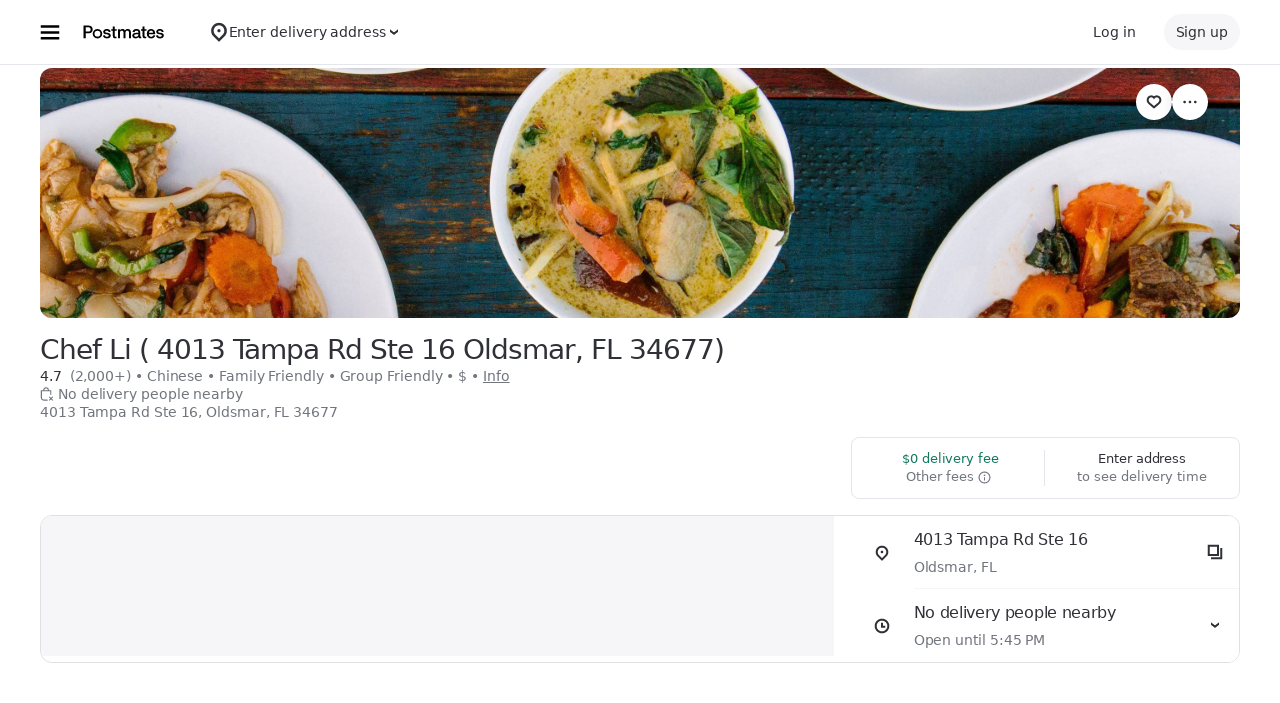

--- FILE ---
content_type: text/html; charset=utf-8
request_url: https://www.google.com/recaptcha/api2/anchor?ar=1&k=6LcP8akUAAAAAMkn2Bo434JdPoTEQpSk2lHODhi0&co=aHR0cHM6Ly9wb3N0bWF0ZXMuY29tOjQ0Mw..&hl=en&v=N67nZn4AqZkNcbeMu4prBgzg&size=invisible&anchor-ms=20000&execute-ms=30000&cb=wsmopk9vi1zm
body_size: 48690
content:
<!DOCTYPE HTML><html dir="ltr" lang="en"><head><meta http-equiv="Content-Type" content="text/html; charset=UTF-8">
<meta http-equiv="X-UA-Compatible" content="IE=edge">
<title>reCAPTCHA</title>
<style type="text/css">
/* cyrillic-ext */
@font-face {
  font-family: 'Roboto';
  font-style: normal;
  font-weight: 400;
  font-stretch: 100%;
  src: url(//fonts.gstatic.com/s/roboto/v48/KFO7CnqEu92Fr1ME7kSn66aGLdTylUAMa3GUBHMdazTgWw.woff2) format('woff2');
  unicode-range: U+0460-052F, U+1C80-1C8A, U+20B4, U+2DE0-2DFF, U+A640-A69F, U+FE2E-FE2F;
}
/* cyrillic */
@font-face {
  font-family: 'Roboto';
  font-style: normal;
  font-weight: 400;
  font-stretch: 100%;
  src: url(//fonts.gstatic.com/s/roboto/v48/KFO7CnqEu92Fr1ME7kSn66aGLdTylUAMa3iUBHMdazTgWw.woff2) format('woff2');
  unicode-range: U+0301, U+0400-045F, U+0490-0491, U+04B0-04B1, U+2116;
}
/* greek-ext */
@font-face {
  font-family: 'Roboto';
  font-style: normal;
  font-weight: 400;
  font-stretch: 100%;
  src: url(//fonts.gstatic.com/s/roboto/v48/KFO7CnqEu92Fr1ME7kSn66aGLdTylUAMa3CUBHMdazTgWw.woff2) format('woff2');
  unicode-range: U+1F00-1FFF;
}
/* greek */
@font-face {
  font-family: 'Roboto';
  font-style: normal;
  font-weight: 400;
  font-stretch: 100%;
  src: url(//fonts.gstatic.com/s/roboto/v48/KFO7CnqEu92Fr1ME7kSn66aGLdTylUAMa3-UBHMdazTgWw.woff2) format('woff2');
  unicode-range: U+0370-0377, U+037A-037F, U+0384-038A, U+038C, U+038E-03A1, U+03A3-03FF;
}
/* math */
@font-face {
  font-family: 'Roboto';
  font-style: normal;
  font-weight: 400;
  font-stretch: 100%;
  src: url(//fonts.gstatic.com/s/roboto/v48/KFO7CnqEu92Fr1ME7kSn66aGLdTylUAMawCUBHMdazTgWw.woff2) format('woff2');
  unicode-range: U+0302-0303, U+0305, U+0307-0308, U+0310, U+0312, U+0315, U+031A, U+0326-0327, U+032C, U+032F-0330, U+0332-0333, U+0338, U+033A, U+0346, U+034D, U+0391-03A1, U+03A3-03A9, U+03B1-03C9, U+03D1, U+03D5-03D6, U+03F0-03F1, U+03F4-03F5, U+2016-2017, U+2034-2038, U+203C, U+2040, U+2043, U+2047, U+2050, U+2057, U+205F, U+2070-2071, U+2074-208E, U+2090-209C, U+20D0-20DC, U+20E1, U+20E5-20EF, U+2100-2112, U+2114-2115, U+2117-2121, U+2123-214F, U+2190, U+2192, U+2194-21AE, U+21B0-21E5, U+21F1-21F2, U+21F4-2211, U+2213-2214, U+2216-22FF, U+2308-230B, U+2310, U+2319, U+231C-2321, U+2336-237A, U+237C, U+2395, U+239B-23B7, U+23D0, U+23DC-23E1, U+2474-2475, U+25AF, U+25B3, U+25B7, U+25BD, U+25C1, U+25CA, U+25CC, U+25FB, U+266D-266F, U+27C0-27FF, U+2900-2AFF, U+2B0E-2B11, U+2B30-2B4C, U+2BFE, U+3030, U+FF5B, U+FF5D, U+1D400-1D7FF, U+1EE00-1EEFF;
}
/* symbols */
@font-face {
  font-family: 'Roboto';
  font-style: normal;
  font-weight: 400;
  font-stretch: 100%;
  src: url(//fonts.gstatic.com/s/roboto/v48/KFO7CnqEu92Fr1ME7kSn66aGLdTylUAMaxKUBHMdazTgWw.woff2) format('woff2');
  unicode-range: U+0001-000C, U+000E-001F, U+007F-009F, U+20DD-20E0, U+20E2-20E4, U+2150-218F, U+2190, U+2192, U+2194-2199, U+21AF, U+21E6-21F0, U+21F3, U+2218-2219, U+2299, U+22C4-22C6, U+2300-243F, U+2440-244A, U+2460-24FF, U+25A0-27BF, U+2800-28FF, U+2921-2922, U+2981, U+29BF, U+29EB, U+2B00-2BFF, U+4DC0-4DFF, U+FFF9-FFFB, U+10140-1018E, U+10190-1019C, U+101A0, U+101D0-101FD, U+102E0-102FB, U+10E60-10E7E, U+1D2C0-1D2D3, U+1D2E0-1D37F, U+1F000-1F0FF, U+1F100-1F1AD, U+1F1E6-1F1FF, U+1F30D-1F30F, U+1F315, U+1F31C, U+1F31E, U+1F320-1F32C, U+1F336, U+1F378, U+1F37D, U+1F382, U+1F393-1F39F, U+1F3A7-1F3A8, U+1F3AC-1F3AF, U+1F3C2, U+1F3C4-1F3C6, U+1F3CA-1F3CE, U+1F3D4-1F3E0, U+1F3ED, U+1F3F1-1F3F3, U+1F3F5-1F3F7, U+1F408, U+1F415, U+1F41F, U+1F426, U+1F43F, U+1F441-1F442, U+1F444, U+1F446-1F449, U+1F44C-1F44E, U+1F453, U+1F46A, U+1F47D, U+1F4A3, U+1F4B0, U+1F4B3, U+1F4B9, U+1F4BB, U+1F4BF, U+1F4C8-1F4CB, U+1F4D6, U+1F4DA, U+1F4DF, U+1F4E3-1F4E6, U+1F4EA-1F4ED, U+1F4F7, U+1F4F9-1F4FB, U+1F4FD-1F4FE, U+1F503, U+1F507-1F50B, U+1F50D, U+1F512-1F513, U+1F53E-1F54A, U+1F54F-1F5FA, U+1F610, U+1F650-1F67F, U+1F687, U+1F68D, U+1F691, U+1F694, U+1F698, U+1F6AD, U+1F6B2, U+1F6B9-1F6BA, U+1F6BC, U+1F6C6-1F6CF, U+1F6D3-1F6D7, U+1F6E0-1F6EA, U+1F6F0-1F6F3, U+1F6F7-1F6FC, U+1F700-1F7FF, U+1F800-1F80B, U+1F810-1F847, U+1F850-1F859, U+1F860-1F887, U+1F890-1F8AD, U+1F8B0-1F8BB, U+1F8C0-1F8C1, U+1F900-1F90B, U+1F93B, U+1F946, U+1F984, U+1F996, U+1F9E9, U+1FA00-1FA6F, U+1FA70-1FA7C, U+1FA80-1FA89, U+1FA8F-1FAC6, U+1FACE-1FADC, U+1FADF-1FAE9, U+1FAF0-1FAF8, U+1FB00-1FBFF;
}
/* vietnamese */
@font-face {
  font-family: 'Roboto';
  font-style: normal;
  font-weight: 400;
  font-stretch: 100%;
  src: url(//fonts.gstatic.com/s/roboto/v48/KFO7CnqEu92Fr1ME7kSn66aGLdTylUAMa3OUBHMdazTgWw.woff2) format('woff2');
  unicode-range: U+0102-0103, U+0110-0111, U+0128-0129, U+0168-0169, U+01A0-01A1, U+01AF-01B0, U+0300-0301, U+0303-0304, U+0308-0309, U+0323, U+0329, U+1EA0-1EF9, U+20AB;
}
/* latin-ext */
@font-face {
  font-family: 'Roboto';
  font-style: normal;
  font-weight: 400;
  font-stretch: 100%;
  src: url(//fonts.gstatic.com/s/roboto/v48/KFO7CnqEu92Fr1ME7kSn66aGLdTylUAMa3KUBHMdazTgWw.woff2) format('woff2');
  unicode-range: U+0100-02BA, U+02BD-02C5, U+02C7-02CC, U+02CE-02D7, U+02DD-02FF, U+0304, U+0308, U+0329, U+1D00-1DBF, U+1E00-1E9F, U+1EF2-1EFF, U+2020, U+20A0-20AB, U+20AD-20C0, U+2113, U+2C60-2C7F, U+A720-A7FF;
}
/* latin */
@font-face {
  font-family: 'Roboto';
  font-style: normal;
  font-weight: 400;
  font-stretch: 100%;
  src: url(//fonts.gstatic.com/s/roboto/v48/KFO7CnqEu92Fr1ME7kSn66aGLdTylUAMa3yUBHMdazQ.woff2) format('woff2');
  unicode-range: U+0000-00FF, U+0131, U+0152-0153, U+02BB-02BC, U+02C6, U+02DA, U+02DC, U+0304, U+0308, U+0329, U+2000-206F, U+20AC, U+2122, U+2191, U+2193, U+2212, U+2215, U+FEFF, U+FFFD;
}
/* cyrillic-ext */
@font-face {
  font-family: 'Roboto';
  font-style: normal;
  font-weight: 500;
  font-stretch: 100%;
  src: url(//fonts.gstatic.com/s/roboto/v48/KFO7CnqEu92Fr1ME7kSn66aGLdTylUAMa3GUBHMdazTgWw.woff2) format('woff2');
  unicode-range: U+0460-052F, U+1C80-1C8A, U+20B4, U+2DE0-2DFF, U+A640-A69F, U+FE2E-FE2F;
}
/* cyrillic */
@font-face {
  font-family: 'Roboto';
  font-style: normal;
  font-weight: 500;
  font-stretch: 100%;
  src: url(//fonts.gstatic.com/s/roboto/v48/KFO7CnqEu92Fr1ME7kSn66aGLdTylUAMa3iUBHMdazTgWw.woff2) format('woff2');
  unicode-range: U+0301, U+0400-045F, U+0490-0491, U+04B0-04B1, U+2116;
}
/* greek-ext */
@font-face {
  font-family: 'Roboto';
  font-style: normal;
  font-weight: 500;
  font-stretch: 100%;
  src: url(//fonts.gstatic.com/s/roboto/v48/KFO7CnqEu92Fr1ME7kSn66aGLdTylUAMa3CUBHMdazTgWw.woff2) format('woff2');
  unicode-range: U+1F00-1FFF;
}
/* greek */
@font-face {
  font-family: 'Roboto';
  font-style: normal;
  font-weight: 500;
  font-stretch: 100%;
  src: url(//fonts.gstatic.com/s/roboto/v48/KFO7CnqEu92Fr1ME7kSn66aGLdTylUAMa3-UBHMdazTgWw.woff2) format('woff2');
  unicode-range: U+0370-0377, U+037A-037F, U+0384-038A, U+038C, U+038E-03A1, U+03A3-03FF;
}
/* math */
@font-face {
  font-family: 'Roboto';
  font-style: normal;
  font-weight: 500;
  font-stretch: 100%;
  src: url(//fonts.gstatic.com/s/roboto/v48/KFO7CnqEu92Fr1ME7kSn66aGLdTylUAMawCUBHMdazTgWw.woff2) format('woff2');
  unicode-range: U+0302-0303, U+0305, U+0307-0308, U+0310, U+0312, U+0315, U+031A, U+0326-0327, U+032C, U+032F-0330, U+0332-0333, U+0338, U+033A, U+0346, U+034D, U+0391-03A1, U+03A3-03A9, U+03B1-03C9, U+03D1, U+03D5-03D6, U+03F0-03F1, U+03F4-03F5, U+2016-2017, U+2034-2038, U+203C, U+2040, U+2043, U+2047, U+2050, U+2057, U+205F, U+2070-2071, U+2074-208E, U+2090-209C, U+20D0-20DC, U+20E1, U+20E5-20EF, U+2100-2112, U+2114-2115, U+2117-2121, U+2123-214F, U+2190, U+2192, U+2194-21AE, U+21B0-21E5, U+21F1-21F2, U+21F4-2211, U+2213-2214, U+2216-22FF, U+2308-230B, U+2310, U+2319, U+231C-2321, U+2336-237A, U+237C, U+2395, U+239B-23B7, U+23D0, U+23DC-23E1, U+2474-2475, U+25AF, U+25B3, U+25B7, U+25BD, U+25C1, U+25CA, U+25CC, U+25FB, U+266D-266F, U+27C0-27FF, U+2900-2AFF, U+2B0E-2B11, U+2B30-2B4C, U+2BFE, U+3030, U+FF5B, U+FF5D, U+1D400-1D7FF, U+1EE00-1EEFF;
}
/* symbols */
@font-face {
  font-family: 'Roboto';
  font-style: normal;
  font-weight: 500;
  font-stretch: 100%;
  src: url(//fonts.gstatic.com/s/roboto/v48/KFO7CnqEu92Fr1ME7kSn66aGLdTylUAMaxKUBHMdazTgWw.woff2) format('woff2');
  unicode-range: U+0001-000C, U+000E-001F, U+007F-009F, U+20DD-20E0, U+20E2-20E4, U+2150-218F, U+2190, U+2192, U+2194-2199, U+21AF, U+21E6-21F0, U+21F3, U+2218-2219, U+2299, U+22C4-22C6, U+2300-243F, U+2440-244A, U+2460-24FF, U+25A0-27BF, U+2800-28FF, U+2921-2922, U+2981, U+29BF, U+29EB, U+2B00-2BFF, U+4DC0-4DFF, U+FFF9-FFFB, U+10140-1018E, U+10190-1019C, U+101A0, U+101D0-101FD, U+102E0-102FB, U+10E60-10E7E, U+1D2C0-1D2D3, U+1D2E0-1D37F, U+1F000-1F0FF, U+1F100-1F1AD, U+1F1E6-1F1FF, U+1F30D-1F30F, U+1F315, U+1F31C, U+1F31E, U+1F320-1F32C, U+1F336, U+1F378, U+1F37D, U+1F382, U+1F393-1F39F, U+1F3A7-1F3A8, U+1F3AC-1F3AF, U+1F3C2, U+1F3C4-1F3C6, U+1F3CA-1F3CE, U+1F3D4-1F3E0, U+1F3ED, U+1F3F1-1F3F3, U+1F3F5-1F3F7, U+1F408, U+1F415, U+1F41F, U+1F426, U+1F43F, U+1F441-1F442, U+1F444, U+1F446-1F449, U+1F44C-1F44E, U+1F453, U+1F46A, U+1F47D, U+1F4A3, U+1F4B0, U+1F4B3, U+1F4B9, U+1F4BB, U+1F4BF, U+1F4C8-1F4CB, U+1F4D6, U+1F4DA, U+1F4DF, U+1F4E3-1F4E6, U+1F4EA-1F4ED, U+1F4F7, U+1F4F9-1F4FB, U+1F4FD-1F4FE, U+1F503, U+1F507-1F50B, U+1F50D, U+1F512-1F513, U+1F53E-1F54A, U+1F54F-1F5FA, U+1F610, U+1F650-1F67F, U+1F687, U+1F68D, U+1F691, U+1F694, U+1F698, U+1F6AD, U+1F6B2, U+1F6B9-1F6BA, U+1F6BC, U+1F6C6-1F6CF, U+1F6D3-1F6D7, U+1F6E0-1F6EA, U+1F6F0-1F6F3, U+1F6F7-1F6FC, U+1F700-1F7FF, U+1F800-1F80B, U+1F810-1F847, U+1F850-1F859, U+1F860-1F887, U+1F890-1F8AD, U+1F8B0-1F8BB, U+1F8C0-1F8C1, U+1F900-1F90B, U+1F93B, U+1F946, U+1F984, U+1F996, U+1F9E9, U+1FA00-1FA6F, U+1FA70-1FA7C, U+1FA80-1FA89, U+1FA8F-1FAC6, U+1FACE-1FADC, U+1FADF-1FAE9, U+1FAF0-1FAF8, U+1FB00-1FBFF;
}
/* vietnamese */
@font-face {
  font-family: 'Roboto';
  font-style: normal;
  font-weight: 500;
  font-stretch: 100%;
  src: url(//fonts.gstatic.com/s/roboto/v48/KFO7CnqEu92Fr1ME7kSn66aGLdTylUAMa3OUBHMdazTgWw.woff2) format('woff2');
  unicode-range: U+0102-0103, U+0110-0111, U+0128-0129, U+0168-0169, U+01A0-01A1, U+01AF-01B0, U+0300-0301, U+0303-0304, U+0308-0309, U+0323, U+0329, U+1EA0-1EF9, U+20AB;
}
/* latin-ext */
@font-face {
  font-family: 'Roboto';
  font-style: normal;
  font-weight: 500;
  font-stretch: 100%;
  src: url(//fonts.gstatic.com/s/roboto/v48/KFO7CnqEu92Fr1ME7kSn66aGLdTylUAMa3KUBHMdazTgWw.woff2) format('woff2');
  unicode-range: U+0100-02BA, U+02BD-02C5, U+02C7-02CC, U+02CE-02D7, U+02DD-02FF, U+0304, U+0308, U+0329, U+1D00-1DBF, U+1E00-1E9F, U+1EF2-1EFF, U+2020, U+20A0-20AB, U+20AD-20C0, U+2113, U+2C60-2C7F, U+A720-A7FF;
}
/* latin */
@font-face {
  font-family: 'Roboto';
  font-style: normal;
  font-weight: 500;
  font-stretch: 100%;
  src: url(//fonts.gstatic.com/s/roboto/v48/KFO7CnqEu92Fr1ME7kSn66aGLdTylUAMa3yUBHMdazQ.woff2) format('woff2');
  unicode-range: U+0000-00FF, U+0131, U+0152-0153, U+02BB-02BC, U+02C6, U+02DA, U+02DC, U+0304, U+0308, U+0329, U+2000-206F, U+20AC, U+2122, U+2191, U+2193, U+2212, U+2215, U+FEFF, U+FFFD;
}
/* cyrillic-ext */
@font-face {
  font-family: 'Roboto';
  font-style: normal;
  font-weight: 900;
  font-stretch: 100%;
  src: url(//fonts.gstatic.com/s/roboto/v48/KFO7CnqEu92Fr1ME7kSn66aGLdTylUAMa3GUBHMdazTgWw.woff2) format('woff2');
  unicode-range: U+0460-052F, U+1C80-1C8A, U+20B4, U+2DE0-2DFF, U+A640-A69F, U+FE2E-FE2F;
}
/* cyrillic */
@font-face {
  font-family: 'Roboto';
  font-style: normal;
  font-weight: 900;
  font-stretch: 100%;
  src: url(//fonts.gstatic.com/s/roboto/v48/KFO7CnqEu92Fr1ME7kSn66aGLdTylUAMa3iUBHMdazTgWw.woff2) format('woff2');
  unicode-range: U+0301, U+0400-045F, U+0490-0491, U+04B0-04B1, U+2116;
}
/* greek-ext */
@font-face {
  font-family: 'Roboto';
  font-style: normal;
  font-weight: 900;
  font-stretch: 100%;
  src: url(//fonts.gstatic.com/s/roboto/v48/KFO7CnqEu92Fr1ME7kSn66aGLdTylUAMa3CUBHMdazTgWw.woff2) format('woff2');
  unicode-range: U+1F00-1FFF;
}
/* greek */
@font-face {
  font-family: 'Roboto';
  font-style: normal;
  font-weight: 900;
  font-stretch: 100%;
  src: url(//fonts.gstatic.com/s/roboto/v48/KFO7CnqEu92Fr1ME7kSn66aGLdTylUAMa3-UBHMdazTgWw.woff2) format('woff2');
  unicode-range: U+0370-0377, U+037A-037F, U+0384-038A, U+038C, U+038E-03A1, U+03A3-03FF;
}
/* math */
@font-face {
  font-family: 'Roboto';
  font-style: normal;
  font-weight: 900;
  font-stretch: 100%;
  src: url(//fonts.gstatic.com/s/roboto/v48/KFO7CnqEu92Fr1ME7kSn66aGLdTylUAMawCUBHMdazTgWw.woff2) format('woff2');
  unicode-range: U+0302-0303, U+0305, U+0307-0308, U+0310, U+0312, U+0315, U+031A, U+0326-0327, U+032C, U+032F-0330, U+0332-0333, U+0338, U+033A, U+0346, U+034D, U+0391-03A1, U+03A3-03A9, U+03B1-03C9, U+03D1, U+03D5-03D6, U+03F0-03F1, U+03F4-03F5, U+2016-2017, U+2034-2038, U+203C, U+2040, U+2043, U+2047, U+2050, U+2057, U+205F, U+2070-2071, U+2074-208E, U+2090-209C, U+20D0-20DC, U+20E1, U+20E5-20EF, U+2100-2112, U+2114-2115, U+2117-2121, U+2123-214F, U+2190, U+2192, U+2194-21AE, U+21B0-21E5, U+21F1-21F2, U+21F4-2211, U+2213-2214, U+2216-22FF, U+2308-230B, U+2310, U+2319, U+231C-2321, U+2336-237A, U+237C, U+2395, U+239B-23B7, U+23D0, U+23DC-23E1, U+2474-2475, U+25AF, U+25B3, U+25B7, U+25BD, U+25C1, U+25CA, U+25CC, U+25FB, U+266D-266F, U+27C0-27FF, U+2900-2AFF, U+2B0E-2B11, U+2B30-2B4C, U+2BFE, U+3030, U+FF5B, U+FF5D, U+1D400-1D7FF, U+1EE00-1EEFF;
}
/* symbols */
@font-face {
  font-family: 'Roboto';
  font-style: normal;
  font-weight: 900;
  font-stretch: 100%;
  src: url(//fonts.gstatic.com/s/roboto/v48/KFO7CnqEu92Fr1ME7kSn66aGLdTylUAMaxKUBHMdazTgWw.woff2) format('woff2');
  unicode-range: U+0001-000C, U+000E-001F, U+007F-009F, U+20DD-20E0, U+20E2-20E4, U+2150-218F, U+2190, U+2192, U+2194-2199, U+21AF, U+21E6-21F0, U+21F3, U+2218-2219, U+2299, U+22C4-22C6, U+2300-243F, U+2440-244A, U+2460-24FF, U+25A0-27BF, U+2800-28FF, U+2921-2922, U+2981, U+29BF, U+29EB, U+2B00-2BFF, U+4DC0-4DFF, U+FFF9-FFFB, U+10140-1018E, U+10190-1019C, U+101A0, U+101D0-101FD, U+102E0-102FB, U+10E60-10E7E, U+1D2C0-1D2D3, U+1D2E0-1D37F, U+1F000-1F0FF, U+1F100-1F1AD, U+1F1E6-1F1FF, U+1F30D-1F30F, U+1F315, U+1F31C, U+1F31E, U+1F320-1F32C, U+1F336, U+1F378, U+1F37D, U+1F382, U+1F393-1F39F, U+1F3A7-1F3A8, U+1F3AC-1F3AF, U+1F3C2, U+1F3C4-1F3C6, U+1F3CA-1F3CE, U+1F3D4-1F3E0, U+1F3ED, U+1F3F1-1F3F3, U+1F3F5-1F3F7, U+1F408, U+1F415, U+1F41F, U+1F426, U+1F43F, U+1F441-1F442, U+1F444, U+1F446-1F449, U+1F44C-1F44E, U+1F453, U+1F46A, U+1F47D, U+1F4A3, U+1F4B0, U+1F4B3, U+1F4B9, U+1F4BB, U+1F4BF, U+1F4C8-1F4CB, U+1F4D6, U+1F4DA, U+1F4DF, U+1F4E3-1F4E6, U+1F4EA-1F4ED, U+1F4F7, U+1F4F9-1F4FB, U+1F4FD-1F4FE, U+1F503, U+1F507-1F50B, U+1F50D, U+1F512-1F513, U+1F53E-1F54A, U+1F54F-1F5FA, U+1F610, U+1F650-1F67F, U+1F687, U+1F68D, U+1F691, U+1F694, U+1F698, U+1F6AD, U+1F6B2, U+1F6B9-1F6BA, U+1F6BC, U+1F6C6-1F6CF, U+1F6D3-1F6D7, U+1F6E0-1F6EA, U+1F6F0-1F6F3, U+1F6F7-1F6FC, U+1F700-1F7FF, U+1F800-1F80B, U+1F810-1F847, U+1F850-1F859, U+1F860-1F887, U+1F890-1F8AD, U+1F8B0-1F8BB, U+1F8C0-1F8C1, U+1F900-1F90B, U+1F93B, U+1F946, U+1F984, U+1F996, U+1F9E9, U+1FA00-1FA6F, U+1FA70-1FA7C, U+1FA80-1FA89, U+1FA8F-1FAC6, U+1FACE-1FADC, U+1FADF-1FAE9, U+1FAF0-1FAF8, U+1FB00-1FBFF;
}
/* vietnamese */
@font-face {
  font-family: 'Roboto';
  font-style: normal;
  font-weight: 900;
  font-stretch: 100%;
  src: url(//fonts.gstatic.com/s/roboto/v48/KFO7CnqEu92Fr1ME7kSn66aGLdTylUAMa3OUBHMdazTgWw.woff2) format('woff2');
  unicode-range: U+0102-0103, U+0110-0111, U+0128-0129, U+0168-0169, U+01A0-01A1, U+01AF-01B0, U+0300-0301, U+0303-0304, U+0308-0309, U+0323, U+0329, U+1EA0-1EF9, U+20AB;
}
/* latin-ext */
@font-face {
  font-family: 'Roboto';
  font-style: normal;
  font-weight: 900;
  font-stretch: 100%;
  src: url(//fonts.gstatic.com/s/roboto/v48/KFO7CnqEu92Fr1ME7kSn66aGLdTylUAMa3KUBHMdazTgWw.woff2) format('woff2');
  unicode-range: U+0100-02BA, U+02BD-02C5, U+02C7-02CC, U+02CE-02D7, U+02DD-02FF, U+0304, U+0308, U+0329, U+1D00-1DBF, U+1E00-1E9F, U+1EF2-1EFF, U+2020, U+20A0-20AB, U+20AD-20C0, U+2113, U+2C60-2C7F, U+A720-A7FF;
}
/* latin */
@font-face {
  font-family: 'Roboto';
  font-style: normal;
  font-weight: 900;
  font-stretch: 100%;
  src: url(//fonts.gstatic.com/s/roboto/v48/KFO7CnqEu92Fr1ME7kSn66aGLdTylUAMa3yUBHMdazQ.woff2) format('woff2');
  unicode-range: U+0000-00FF, U+0131, U+0152-0153, U+02BB-02BC, U+02C6, U+02DA, U+02DC, U+0304, U+0308, U+0329, U+2000-206F, U+20AC, U+2122, U+2191, U+2193, U+2212, U+2215, U+FEFF, U+FFFD;
}

</style>
<link rel="stylesheet" type="text/css" href="https://www.gstatic.com/recaptcha/releases/N67nZn4AqZkNcbeMu4prBgzg/styles__ltr.css">
<script nonce="pVgIH8XePem265LQ3LPRgQ" type="text/javascript">window['__recaptcha_api'] = 'https://www.google.com/recaptcha/api2/';</script>
<script type="text/javascript" src="https://www.gstatic.com/recaptcha/releases/N67nZn4AqZkNcbeMu4prBgzg/recaptcha__en.js" nonce="pVgIH8XePem265LQ3LPRgQ">
      
    </script></head>
<body><div id="rc-anchor-alert" class="rc-anchor-alert"></div>
<input type="hidden" id="recaptcha-token" value="[base64]">
<script type="text/javascript" nonce="pVgIH8XePem265LQ3LPRgQ">
      recaptcha.anchor.Main.init("[\x22ainput\x22,[\x22bgdata\x22,\x22\x22,\[base64]/[base64]/[base64]/bmV3IHJbeF0oY1swXSk6RT09Mj9uZXcgclt4XShjWzBdLGNbMV0pOkU9PTM/bmV3IHJbeF0oY1swXSxjWzFdLGNbMl0pOkU9PTQ/[base64]/[base64]/[base64]/[base64]/[base64]/[base64]/[base64]/[base64]\x22,\[base64]\\u003d\\u003d\x22,\x22w7bClSMIGSAjw6fCoWobw6s/w6IrwrDCtcOgw6rCnxJ1w5QfA8KtIsO2QMKWfsKsdWnCkQJ2Zh5cwqvCjsO3d8O6BhfDh8KVfcOmw6JNwpnCs3nCisONwoHCujXCnsKKwrLDnk7DiGbChcOGw4DDj8K6LMOHGsKPw6htNMKZwoMUw6DCkcKsSMOBwrjDpk1/wq7DhQkDw7lPwrvChjAtwpDDo8Oww5pEOMKVccOhVhXCgRBbcXA1FMOSbcKjw7gOMVHDgSvCk2vDu8OVwrrDiQo/wobDqnnCggnCqcKxNMOlbcK8wpLDgcOvX8Kjw4TCjsKrHcKiw7NHwosxHsKVFMK1R8Okw4QAREvCmsOdw6rDpntsE07CvMOPZ8OQwqdrJMK0w5fDlMKmwpTChMK6wrvCuxnCpcK8S8K/I8K9UMO7wpooGsOxwpkaw751w74LWU7DnMKNTcOhNxHDjMKBw4LChV8RwqI/IEo4wqzDlT/Ck8KGw5kiwolhGl7CscOrbcO6RCgkAcOow5jCnl/DpEzCv8KxTcKpw6lEw7bCvigOw4McwqTDg8O7cTMcw51TTMKEH8O1Pwxow7LDpsOBWzJ4wq3Ci1Amw5F4CMKwwrsswrdAw4YvOMKuw58Fw7wVWCR4ZMOkwpI/[base64]/[base64]/DmcORLU/DhW1vNQzDk8OLwoHDpMO8w4RVfMO1ZsOIw55BNisEScO/wqoUw64AOEICKAwNVcOyw5sybAw0UirCqcOmZsO9wr3DonXDlsOubRLCizzCti9HbsOnw4scw7TCucKcwogtw54Vw5wGI1AJfE4mCnvCiMOpdsKbUAcpD8OCwr8bfMO8w4N9X8K4NxQZwqBgM8OrwrHCuMO/HxlSwpVlw6XCmFHCocK0w6p+ExXClMKTwrXCowd7JcOLwpjDtBbDh8OEw4gSw7hlDAfCjcKTw6rDg0bChsKBV8OTOQh2wrTCrm8caA8mwqFxw7zCq8OSwqzDjcOqwqnDnnTDn8KVwqAdw5w4w7NaKsKcw5nCi3rClyTCvDpBI8KTOcKwFHcdw508ZcO/wokfwq92QMKuw6skw4tzdsOZw4pVLsOpKcObw4ILwp4RIsKHwpNqdSMqc3xUw488Kx/Dv1NVw7nCvkXDjcOBQxPCr8OUwrPDpcOrwoAVwocrPDwsSQ57KcK7w7kBZQtRwqdsAsKmwr/Dv8OrSgjDocKRw5dBLhjCuUQywpJiwpxhKcOdwrDCvDFQYcOow5IvwpzDtz/CjcO4EcK1O8O0AkvDoz/[base64]/CtgF1worCrsO6wpINw7E0GMKPwr0jB2VZbcKKcirDnzPClcOKwrBNwq1kwpHCk37CgTkveHU2CcOKw4jCncOBwoNNbFQiw600HgrDv3IXXW85w6Jmw7EMJ8KEGsKyD0jCvcKca8OjP8KfS17DvHlqGDMJwpJywqIZInEYFWVAw6vCjMOfHcOew6nDpcOxSMKFwp/CuxQPUsKMwrQuwqtaVV3DvFTCssKywp3CoMKiwpTDvXtvw6rDlklMw4sdcXRuQ8KJe8KmK8OBwr3CiMKTwr/[base64]/XcKPFlg0JMKmw6ZAw7nDp8KzwpvCiVUsLMOfw6jDqsOKwqljw6o/esK2c1bDkW/Dk8KSwrPCucKDwpQfwpTDvnTCogHCpsK8w5JLYHZaW2HCkFbCqFPCtcKfwq7DuMOjIMK5QsODwpk1AcK9w4pnw6p6wpBswpNIBcKgw6TCoj/CtsKHTi03JcKEwpTDmAFPw5lATsKLWMOHJzfCg1xqKGvClg56wow4TcKtA8KKw6jDrnjCqjjDuMKHKcO0wrHCsE3Cg3rClWXCmhpEDMKcwoDCngkzwr5nw4DCi1t4KS41Fi0vwoHCuRrDlsOAEDbClcODYD9QwrIvwoNtwoJiwpnDsFcxw57DhR/Cj8OND2nCjRgzwpjChGchFFbCjDkrcsOgdl/Cgl0bw4jDrsKqwq4MN3DCunUuF8KcOMOawozChCrCpVHDlMOmBcKvw4/Cn8OWw7h8GhjDl8KlR8K3w6leMMOhw5I8wqnCtcOeOsKXw75Tw7E5ecOuelHDscONwo9Kwo7CncK0w7bDusO2Eg/[base64]/DiV46XmAZw4Z1LljCtsOnw51PKDpsbkIPwrtOw69PUMKzQRNXwrplw4AzfmfDkcOnwr8yw7/[base64]/JCnCh8OmYsKOwogae8KNw4kHw7XDqsK4w4/DicO/[base64]/[base64]/V2PDpEbDqsOxw5I6wrMPwoULw4gCw6d3wpbDjsO+bcKUasOpfkU0wozDnsKVwqLCp8Olwo1Rw43ChMOidDopacKhJsOBQVIDwpPChsO8K8OqSB8Vw6rCvHLCs3NsKMKtVRRCwpDCnsKNwrrDgVwrwowhwr7DvlDCiSTDq8Ouwq/Cjh9kZMK6woDCvwnChhEfw4onwp3DncO/UiN1w6xdwqrDscOHw4JSHG/DjsOYCcOpN8K2CmUBbx8hHMOfw5gyJi/DksKCbcKLP8K2wpLDgMO9w65qK8OJFcOHJklLKMKhesOBMMKaw4QvC8ODwrTDrMOWRFXDrgLDtMKmEMOGwooiw4/CjcOlw7/CosKrVFHDj8OOOFjDicKGw57CrsKaY2DCn8Kxd8K/wptzwrzCucKUFwDCull8fsKFwq7CuxrDvUJGcnDDgMORQy/DpVTDlsOvGhJmSnjDhRzCi8K+WhjDn3vDgsOce8ORw5Y6w7bDpcOiw5Zbw7XDrwlhwpHCvQjCiRHDuMOVw6EHcy7DqsK/w7/CmDLCs8KMVsOFwocOf8O2QjXClMKywr7Dil/Dg3xswrBhMkthSlM0w5g/[base64]/DpSx7ccKVwq/Dj8Kyw5YWdgZ6wrMsaHnCiGBwwp1zwqhhwrjCnlDDqsO1wonDuXPDr3NEwqLDr8KYW8KzHVjDosOYw64VwqnCj1Yja8K0JMK1wpQ8w7AfwrgsXcKYSjtMwpLDosK7w4rDjk/Dq8OmwrMkw4ofQmwKwrw/[base64]/CscKNZMO9wphgVHxhw5VjKlbDvMOkwqfDnsOOEWfChHzDvkjCh8OAwo4nUX/DgMOywq9Aw5XDgh0/EMKfw74NPBzDrGRxwr/Cu8KbMMKPSMOGw7AfUsOLw7jDqcOgw7RvbcKSw77DhAd7ccK6wrDCknLCu8KAS2ZBesOeDsKTw5RvJMKGwoo1AEM8w7UOwrErw5jCuA3DvMKGE2QnwoUWw5cAwp1Dw6RaPcKhesKgSsOUw5Ahw5UbwrjDin5Swq5Mw6vCqx/[base64]/I8OjC8KNw6rDgsKTBTLClMKcAUvDrcOXR8OPEiQZAcO8wrbCtMK9wrTCqFTDscO3M8OUw7zDisKaPMKaX8KNwrBIL0Yww7XCt27Cj8OuRXnDs1XChGExw4/CtDNJBcKGwpLCsDrClRFgw5ggwqPClRbCgBzDkl7Dp8KRF8O7wpZkWMOFEl7DlMODw7nDmVYXHMOlw5nDo1zCjy5ZJcK0MW/DjMKuKF3CjDLDiMKOHsOlwrZ0KSPCriPCgTpaw5HCjFrDlMOFwp0OCm1+bhkCBjgQPsOGwoo+O0rDkMOWw5nDosKWw7PCkkfDs8KPw7PDgsOyw6kqQlfDvHUkw7PDkcOKJMOkw6LDsBTCgmkXw7MjwoAuR8KzwpLCu8OYby9lAhLCni5ew6jCocK/w5p1NCXDqhJ/w5drAcK8w4bCuDBDwrgrUMKXwrEGwpkkCCBMwosgMj0AERXCqsO0wpoRw7PCnkZKBMK7a8K4wrNOJjDCvThGw5QmHcOOw7RTR3HDhMKDw4IrVU5owq3CsgxqK1Y2w6NvC8K2CMOLNCMAZsONJibCn1bCoDcsIQ9DC8OLw7zCqmxJw6c9DGwrwr5/ZUHCogPCoMOObldBUcOIR8OvwrAmwqTCm8KoYGJBw6HCml9ewpJeBMKEcE8mcDd5V8KAw5vChsOJwr7CssK5w5B1w4YBbyXDpsOATnXCrG1YwpVHLsKYwrbCrsOYw5TDgsOTwpMcwoUFwq/CmsKEKcK5wrrDvlx8an3CgcObw4xTw5Y/w4gNwrHCtxozQxofE0xVX8OKAcOfCcKkwoTCscKpcsOfw5hyw5ZSw5sNGw3CmTkYbSXCjzfCssKPw5vCvXJIWsOIw6bCk8KxeMOqw6jDuHZmw7/DmGkGw5tED8KMI3/ChnZmQ8OIIMK4I8Kawq5swqdQeMK/w7nCmMKAFV7DnsK/woXCkMKCw7cEwp1jcg4dwrXDpU4/[base64]/dcKrwp4qwpHDmCzCgSLDqwHDuMO7w5fCjcOgSzobX8OHw6bDhcOTw7HCiMK3HVjCkn/Dp8OdQMOfw4FhwrfCsMORwqB5wrNKVzIZw67Cq8OvCsKMw61wwojDm1/[base64]/[base64]/CjMOBOcO2w6bDi8OnRcK0XhPDvzTCoUnConPDqMOswqbDjsOww4rCkyVjZAUDRcKWw4fCgjBSwqxuaxbDuTjDm8KiwqzCjy/DklvCt8KQw4nDrMKHw4/[base64]/CoQ8Yw6DDisOAVcOxwpFuH8K5wqR2VsO7w4UAIMK8O8ObQCdIwo/DoX3DgsOPNcKIwqrCocO7wp1dw4PCu2PCgsOuw5LCu1vDuMKowp1Bw63DoCtzw51WO2PCucK4wqTCsgwOXcOOEcKyMDp0OE7DpcOBw6bCjMKQwpIIwonDvcO4E2VpwqzDqn/CvMKmw6ktFcK+w5TDq8KFFFnDocKYFy/Cmhl2w7rDrh0sw7FCwrIVw5Iuw6DDnMOSFcKRw5lPYjoyUMK0w6xdwogdVQYeBhDCkg/CilVcwp7DiiQwSGY3wo8cw43Du8K5dsKJw5PCm8OoA8OrGsK5wqIgw6zDn1ZGwqsCwq1pSMKWw5XCnsOaPnnCq8Olw5pveMO3w6XCqsKTFMKAwrNHdG/DvQMVworChxzDk8KhPsOuAkNiw6HCpX4lwq1jFcK1IGrCtMKUwrkpw5DCj8K0UcOVw4k2DMKbH8Odw7E7w6p8w4nDssK8wqcXwrfDtMODwr7Dq8K4N8OXw64Dc1lpcsKHUyTCq2bCo2/DrMO6eQ0cw7pNwqgWwrfCkXdawrTCmcO7wqE/GMOywoLCsBg0w4VrRlrCvXUAw4RoLx1VXzTDoTwbNkRRw5EXw5JPwrvCp8O6w7bDgErDqxtWw6nChkpGCxzCtMOwWRIdw6tYBhHDuMOXwoPDoEPDuMKMwqtEw5bDgcOKMcKTw4wEw4zDscOKbMKTIcKLw4fCrz/[base64]/[base64]/IR9DT8KVLkVXwrJhwpAgwrrDu8Ohwp0tLhRYwrddNsOIwp/[base64]/wpjDmSDCkHZ+UMKMw51Fwq/[base64]/IVbCrMK4VglkTMKOOigewopwDX0kfn9UPV4yw47DtsKmwo7Dq13DsyZXwr4dw7zDvUDCmcOvwr83JAQIJ8Olw6fDs0lNw7PCk8KEVHfDqMOkN8KkwoIkwq7DrEsuTREoBU/CtUxmK8OLwp56wrVcwp41w7fCiMO9wpt9dGIFOsO6w49Od8K5U8OYEj7DgUUKw73DhkTCgMKbUmrCu8ONw5HCqGITwr/Cq8K4U8OTwo3DuWoGBgfCkMKmw6LCm8KWJC9bSTgtS8KLw6zCs8Oiw57CsEnDoRHCmMKyw7/[base64]/[base64]/DqMKUw7LCqsK2w6wVw6NDD8OEbMK7w4JtwrrCsw9xAk8xCcODF3hUeMKSFQLDkzoncHMwwqXCucOMw6PCmMKJQ8OEWMOTWFBCw4F4wpPCi3hsesKieQLDgzDCrMOyI3LCi8KsLMONUhpcFMOBfsORNFbDqTV+wrsRw5Z+ZMOhw4jChsK8woHCpsO/[base64]/w4TDtllqb1bCvgUowpTDhsOaMQPCssOdbcKYM8OQwpjDqD1Ow6/CsGIoFUXDocOMUU1PLzd8woxTw7NzCsOMUsKXcjkoEATDqsKiIwsxwqFfw6xmOMOeS3sQwrbDqQV0wrnCqiJjwrHCrsOTWwNDWXodOSEjwqnDgsObwpVKwprDrE7DkMKCOsKvKU/[base64]/DsSrDmcKewoZ9CsOjKV7CvsK0wpDCtl7CpsKtw7rCjcORGMOkO0jDt8KDwqPCjURaQTTComXDrAPDrMOmdVh3esKhPcOOLn8nHwIaw59tXCLCmkJKAUVjL8KOXDzDisOfwp/[base64]/[base64]/WcOEw4jCs8OnEMKXI8OqwqB0wp9Zw7V7w7DCnXXCggkMcMK3woB+wrZId3FNw51/wrPDjMKdwrDDrVEgc8Oew6rCjnRRwr7DuMOxWcO7SXzCgQHDjybCtMKldFvDpMOeXcOzw7sYfCIzbA/[base64]/CuMK5w6rDqR4qfEFUFcOowrIQEMKSwoHDtcK5wrzDsR0kw518f11sMcOXw5XCk1NjZsO6wpzCjEdAP3/[base64]/[base64]/CtcOUw5TDiVTDr8K9w5lUPGHCsBDCrsOkesOYw77ClXpow5jCsgUXwrzCuE/[base64]/[base64]/[base64]/DvFLDuMKMw67DozDDpCfDkiTDrMKFwoDCqMOADcKVw5whIsOmMcKVMsOfD8Kjw6sXw6Ihw6zDi8KJwp56N8KYw6bDuiNXYMKRw5t/woguw7h+w7NuE8KKCcOoNMOFDRA6RDBQWz7DkirDk8OeCMOpw6l8bip/A8KDwrfCrjzDmgVtX8O2w5vCpcOxw6DDtMKtCsOqw7zDvQfChcK7worDsE9SL8Omwq0xwoATwp4SwqAfwpsowqFcAAJrHsKXGsKaw7d3TMKfwovDjsKdw5PDmsKxJ8KaBzTDtMKvQidGcMOVfSXDncK8YsOKQDJ/DMOTAHoFw6TDmDk+d8O5w7A3wqPCj8KPwqLDrMKJw4XCvDzCnFXCi8OpFAYAAQR6wpDClnPDr13CtQvCj8K0w4Q8wr06w6h6QWsUUDzCtFYJwqsVw6BwwonDhCfDvxbDtMKuOFRTw5jDkMKew6LCpivClMK2SsOkw7Zqwp8uehh8ZMK2w4bDl8Odwq/CmMOoHsO9bw/CuQFdwobCmMOPGMKKwrVGwqlWPsONw7c4b2fCo8O4wq9hFcKfFxXChcOqfSAHdH4ZYGbCl2JjKxjDt8KYAW91eMKcccKtw7rCvXPDtcOIw7Igw5bChArCksKvFEvCgsOjQMKbKVXDhkDDu3ZiwqpGw55Hwp3CuU3DvsKEZFDCmsOpBE3DgyXDvXU7w5zDoFw/[base64]/A8K/w4YHDMOrZz7DtgfDqsKzccK1w63CksOCw49gbAtQw79QLBjDtMOZw5t+Cy/DqjTCssKDwoM4Ux8vwpXCoiM7w5xjL3PCn8Ouw5XDjzBEw4FVw4LCkg3DrV5rw57DtGzDn8Ocw5lHQMKOwq7CmUHCkmDClMO9wrZ2DE47w7YrwpE/TcO/[base64]/CsMKqw7V8wqFVwr4hw5TDqSpDw4hvwpotw4YNQcK9XcKnU8KUwoYVGMKgwqNbUcOrw71JwpVBwphHwqfDmMKTaMOtw47CuAcxw758w5oFZgR+wqLDvcKywr/DojvCucOrH8K6w7c8JcO9wplhe0DCj8ObwprChirCmMKAGsOZw5PDrWjCk8Kqw6YfwrHDjjFUaycvW8OuwoUawrTCsMKSasOpw5LCoMKxwpvCi8OKJwYLOsKeJsK0d0ImDUXDqA9lwpgZe3/DscKCN8OAe8KLwr8GwprCmhAEw5/CgMO6TMK4MQjDl8KPwodUSxXCjMKcTU9DwooLLcOhw4g+w4/DmTbCqRDCoj/DqMOtGsKhwrfDqyrDssOfwqvDlXYmNsOcDMOyw4fDk2XDhMKhQcKxwoDCkcOrHFUFwonCu3rDsTHDqkFLZsOWWV5yPcK/w7nCpMKhaVvCrlzDlS7DtsKfw4R6wpsSWsOBwrDDnMOxw64DwqItBMOXCkZhwo8HLF/Dp8KJC8ONw6HCvFgZJFvDgiTDhsK0w6TDo8Oswr/[base64]/CpsO9w5LDiMOiUsKNw5/DhMOzwoUqwqU5wqlnwpLCmcOPwoolwqLDn8K+w73CtQ5FHsOPWMOwRm7Dhkopw4vCuFkow6bDtTA3wrIww53CnCbDjmdcOMK0wrV1N8O1BsKwH8KMwq0/w5rCtkjCkMOGDlI3EDfDlBvCqjxhwpx+U8KzJklTVsOfwpfCrGFYwoZIwrfCjQFWw5jDimkRZQLCncOOwqALXcOCw6DCocOrwp5qBnfDg2AKIlIGPsO/IWt5Vl/[base64]/[base64]/JBTCtsK+RikLw4E/w69jaDXCvsO/aV7DkSglES4eUAowwq5WX37DlCvDtcOrLwJpB8KvPsKSwqJyWgbDvXbCqngCw6YuSCHDssOVwoXDqDXDlsOXdMORw64gDBZUKAjCjjxfwr/CvsOUBBvDh8KlMTpdPMOCwqPDk8Kjw7TDmxfCr8ODdGjCh8K+w4oJwqDChkzCncOOK8O/wpY5OTIuwojClQ5PbR/[base64]/DtjsCw7d4Hld6w6TCo8KuP0bDvcKlB8ODbMOsVsOKw5XDkifCkMKeFMOmdEfDpQHCv8Olw6bDtCNrVcKKwrV5IyBjchDCu0wJKMKZw6pAw4INeVPDkWTChVwTwq9nw63CgcOTwrLDqcOOIAJtw4kBJ8KRS3A/WgLClE5day5xwrE9QWlMQGlAWwVqWwxKw602W3PClcOMbMKxwoHDkQbDnsO6PcOgIVR8wrTCgsKSaCRSwpsWOMOGwrPCpwjCi8KvZRbDk8OKw7HDrcOnw4YbwpnCh8OOCVAWw47Cs0XCnRnCjEUWVRQsVh8Wwo/[base64]/DrwnDphcLwrpDYsKUw6/[base64]/BcOTaBgwWQvDmsKMwp3CmHzCscOZw5cLGsKmAMK8woZTw5HDtcKddsKFw51PwpAQw6dWLHnDoCIbwp8iw449wpPCsMO7fsOcwrHDmBEVw644YsOFQ07CnQxJw7koeE9kw4/DtUQPbcK7UMKIZcKpAsK7Zm7Cow7DjMOsNsKmAg3ChVzDmsKbFcOSwr12WMKaF8K9w7TCvMOYwroIZMOCwonDoTrCgMOLwq3DlcOmFmEbFQTDu2LDoRgNLsKsNg7Dq8Kjw5M7Mwshwp/CucKIVRvCtGBzwrXCl1Zsb8KoMcOow5ZPwq55QBMIwqvDuCrCosK5AmxOXCEbZE/CtsO8SxTDsB/CoV8SasOzw6XChcKPIDhiwrZVwofCgTd7XR/[base64]/Y8ONw5kaSMKGacKcw6F0w61JXG5OwqpIJMKWw6JKw5PDgjFCw49xSsKcLC1vwrLCm8OcasO7woQmLSwFMsKaK17CjkJbwonCtcOkM3zDgwHCqcOUXcK/VsKqHcK1wpbDnQ0KwoMkw6DDuWjCn8K8M8OSwoPChsOzw7olw4ZHw6JlbS/CksKWYMOfEsONQFzDmFrDqMKJw4jDv0EZw4p0w73DnMONw7FQwq7Co8Kee8KvTMKsPsKYSl/CgltlwozCrm1Xa3DCm8O7WWVFMcOAIMKMw4puW0bDlMKSI8KdUAvDl1fCp8KYw5LCpkwvwqIEwrl9w4HCogfDrsKGATI6wqJKwqLDpcOCwpjChMOnwrVpwp/DsMKFw4HDp8O5wrXDqjHCrn9CCxIiwrfDs8O7w7YQaGMIUD7DqjgGEcKxw4Igw7jDpMKfw43Dv8Oswr0Ew4FaU8O9wosewpR1BcKzw4/Cn3XCtcKBw5HCrMKdTcKNasKNw4h3e8KTAcO6FU3DlcKlw6TDrCvDrsOKwo0IwqfCh8K+wq7CilktwobDgsOBKcO4R8O+JsOCBsOIw65SwoDCtcOBw4/Dv8ODw5/DgcOIUMKpw5Urw7d+BcKYw7gCwprDriIlXEolw5Vxwp1CLil3f8OCwrjDicKNw4TCgGrDry0jNsO2YcOHQsOWw5nCn8O7eVPDuGF7YzDDscOONMOvB0ItcMOtMVTDiMKaI8KZwrzDqMOGMsKHw6HDhUTDpBDCmn3DosO7w4/DnsKdLUkXXmxMI0/CuMKEw6HDs8OXwrbDmsKIc8K/[base64]/SH7CocKgw5VqZsK2bMO0w5ZHw5tJWMOow682IwZ+Tw0sb0fChcKpDMKMb1bDmsKvMMKrQX0Pwr7DucOdb8OwUSHDlcOvw7sSDsKZw7hRw6YNfT1LH8OWCVrCgTTCvcKKA8OROXXCicO8wrFrw50YwoHDjMOqwpbDimECw7wMwqgTc8KpWsOBQjpUf8Kvw6LCoAN/aXTDtMOkbWluKMKHTBA2wrRoe3HDtcKyBcKWczbDpFHCk14CMsOVwrhYVgVWMF3DoMOvAnvCl8O+wpR0C8KBwobDnMO9TMOyYcK9wpbCmMOBwo3ClkkxwqbCjMOUdcOgQsKkb8OyKmnCoTbDn8OcS8OlJBQowqxBw6/CjGbDsDARK8KQPGXCg0g/wodvBUbDln7CsFLCr37DqMOuw5/DqcOJw5/[base64]/[base64]/[base64]/[base64]/DksKRN8Otw4bDn8Odw7JQwoAeCsKuwpU2wqMnRhUAbGktCsKSeWHCoMK/d8K9bsKfw6xUw7pxUycfbsOMwpfDoyIEecKfw7rCt8OiwrrDhy8pwrrCnkZuw7o1w5wFw5nDoMO7wrYvX8KYBngVewjCnyZLw41rJlw3wpzCq8KMw4zCkmU9w7TDt8OHNwHCscKhw6bDgsOFwq/Cs1LDksKhTMOxMcKTwpLCtMKcw7jCmcOpw73DksKWwrgBS1IUwofDuhvCqyBPQcK0UMKHwoLCv8Oiw4ERwpzCvcKBwoQDCB0QP3N6w6IQwp/DlsKeQMKsQ1DClcKLwrPCg8OgMsOYAsKdMMKwJ8O/RBLCo1vCj1fCjXHDmMOjaDfDmEzCiMO+w4sUwrrDryFIwrfDlsODb8KnSn9ND2M5woI4fsKfwq/CkUhnI8OUwpUHw45/[base64]/DhcOlw4lQBsKCwr58w4bDtn4kVMOjTHHDhcOJV1fDlGnCpgXCg8K/w6DCj8KLIgbClcOdAQExwoUCLmdsw788FlXDmgPCsQszH8O+YcKnw5bDhG3DrcOaw73DinjDnyzDun7Ck8Oqw401w4hFJkgif8Kdwq/[base64]/CgVnCvhw4YDNNGcKkAcOZLMOlesKXwqMRwrnCosOFLcK+JTrDkzIgwo0RVsKowqjDusKLwpVxwrYGLjTCuSPChDTDhTTChyNOw50rAx1obWdhwo0eQMKJw43DsgfCncKpBWDDqjjCvw7CuE1aQlA9TRkWw6hYFcKuKsO9w4BZKXnCl8OSwqbDlgPCtcKPfxVcVC/Di8Kvw4Efw7wbwqLDk01eZMK1FcKVSXbCrXQzw5XCjsO+woIbwrJFecOrw5tHw4l5woQaVcOtw7bDicKgCsOVI37DjBRnwq3CgSPDrsKOw7EvNcKpw5vCtVYfDUHDthJcNkrDq29nw7jDjsOAw5RiEz4QG8KewqXDusOGc8K/w6oLwrNsT8KqwqUVbMKXD1AVIGBZwqPCrcOfwrLCisOibEFwwqd4SMKpV1PCg2nCiMK9wrYsMW1+wrtMw7RRNcK7M8Ovw5gvZG5LTynClsO6RsOXPMKGGMOmw7EUw7gWwprCusKQw7BCOW3DjsKaw5FNfjHCusOOwrPCp8OTw4k4wqJ3UQvCuFTCp2bCrsO/w4HDnxQPK8OnwrzDn1w7cRXDhH8YwppnDsKMT35NTlzCvmhPw6dQwpTDjiLDgkJMwqhUKXXCnGfCicO0wppBclnDosKAwrDDoMOfw7s7f8OeXSnDscOuPV1hwqIfDjtST8KdKcKsCz/DpwI4QU/CmXJNwpN3AmXDhMOfD8O8wq3DoTXCi8Kqw7TCocK1JzlrwrvCgMKAw7hjwrBUG8KKHMOXfcKnw5ZswrPCuC3CscOtQg3Cv3HDv8KxVxvDn8OPYMOzw5HCv8ODwrEzwrldbmjDocOcOz8IwpnCmRbCqQTDgkgqEA9RwpPDklk9C0zDtU7Dk8OuQ25Zwrd/TjoEWcOYRMOmAwTCoEXDkMKrw5wpwroHb3Bpw44Ew47CgB7CizAUPcOKB3FiwodkZcOaKMO/w6bDqwVIwp5fw5zCoEbCjnXDq8OiM0HDrynCtER7w6QofiDDjcKKwpgnF8OJw7bCinfCqg7CojRZZsO9LsOLYsOPDwAsHntKwrshwpPDqTwqFcOPwqjDocKvwoYLCsOON8KQw6ESw440P8KGwqHDsyXDpj/DtcO/VAnCucK/OMKRwonCtlU0GCrDtA/CsMOrw6thfMO3CcKowpdNw6lfZ3bCksO8I8KrPwZEw5jDv1Niw5xUTmrCqVZhw744w6smw6oPXRLCugTCk8Oqw5DCnsOLw4XCrmbCn8KywpR9w70+w6ogQ8KgQcOgQsKSagnCisOVw53Dn1jDq8KWw5s+wpXCiknDhcKNw7/DqMOewobCksO7VcKXIcOceUoJwrkCw4NHGF/ClA3Cu2HCucO+w6wEYcOQc0s8wrQwRcOhDwgiw6bCicKTw6bCmMONwocMWsOFwpLDjhnDhsOSX8OobS3ClsO+ShfChcKqw7ZcwqPCtMOQwpcOKGDCnsKIVx1sw6fCkhBsw57Dj1p1THMow6VvwrVWSMOpHCfCj3PDqcOBwrvClBBVw57Dj8Khw6zCnMO/LcO0Q1LDiMKNwp7CucOXw4FrwrrCgD0vdUwuwoHDiMKUGSoZPsK2w6NtVkTDsMOsCVnCuUxQw6EiwolmwoJMFxAQw67DqcKnEzrDvRESwpfCvRV1ccKaw7nDgsKNw6Vnw6NWSMOPNFfDpjrCiG8DCsOFwoMww4PDvQpxw69La8KRw7/CrMKsVj/CpllQwovCqGVIwq9PTGDDpmLCs8Krw4LCgU7DmjPDhSFRWMKYworCtcKzw7nCjiENw7zDlsOMdzvCt8Obw7DChMO2fTgswqDCsSIPB1cnw4DDr8KAwpPCrmJZKHrDpQPDkMKRI8OHBlhRw4rDsMO/JsKAwpB5w5hIw5/CqHTCiU8cBwDDssKcWcKRw5ksw7fDpHzCjVUWwpHCkSXCo8KPBGUxHwdHYF/DtVNXwpzDrlvDjsOOw7XDrBfDtMOeRsKjwoPCocOlC8OMNxPDtjEgVcOlXk7Dg8OsUMKkM8K5w4/CpMK1wp4LwpbCgEfCnyxbUFllfWnDoV7Dg8O/ecOIwrDCo8OjwpnCpMOzw4ZXDAwFHzsrRiY1YMObwr/CnDzDmgU2wro4wpXDu8KowqMow4PClcOSbxIXwpsWRcKsAzvDtMOrW8KsZ2sRw4XDpTfCrMK7VWklOsO+wqjDiBAVwpzDvMO0w6JYw7zCmVh/FcKQccOEHzLDmcKsXW8FwoMCI8OGAEHDiSVEwqchwog2wpdUbgbCqnLCpyjDqmDDuG3DmMOBLx1uMhUcwr7DvEQ7w7DCuMO7w40Wwp/DhsK7fQAtw6dgwrdzJMKIKFjChFnCsMKRdFNQNULDicO9XBrCsjE/[base64]/w5p4AMKuwr9pR8O2Mh5bZAN1U8KkwoHDlCEFFsK2wox/GcOhAMKCw5PDq3M1w53CksK2woNkwpcHBsO5wqjCrFDCo8KIwpDDlcOLW8KdUC/DpgXCmSbDtsKKwp3Ci8OZw6FOwoE8wq/CqGzCtsOfw7DCp3HDosKiLUM9wpdKw6lrSMKuw6YRcsKkw7nDiCrCj37DjTB7w7xpwpDCvDHDlcKPaMO1wqfCjcKDw44VKwHDjzJYw4VWwoJHw4BEwrx0K8KLGx/Cm8O+w6zCnsKDFUtnwrh3RhlUw63DjH3DmFpoQcKRKE7DuXnDr8K2wpHDkAAvwpPCuMKrwqwCWcKTwpnCmhzDmFjDrx4ewo7CrmXCgm5XC8K+NsOowrDDu3/CnT7Dm8K6wokdwqlpXsOmwo0Qw5sjRMKkw7sXDsOCCVVFOMKlB8O5U11ywoRGw6XCk8OSwpA4wpbDvzrCtl1EZU/[base64]/Coh/Dn8Kow4RVQTFcw6c+w5HDqsKWw5ZjwpLDozwRw4rCgcOcBmB5w5dDw7Aewr4GwqkvDMOBw5ZnH0RkGmDCnWM2OVMHwr7Cl31TKFvDoT3DgMK/WcOoEl7CjUgsMsKLwrHDsgEqw6vDiXLCsMOaDsKNFHp+fMKIw6hIw5khTsKrRcOWYHXDt8KzcTUhwpbCkj9KacOlw6bCpcOQw4/Dr8KPw5lWw5wJwqVRw6BZw63Ct1llwoF1MDXCrsOfacOvwqpFw4nCqQl2w6Eewr3Dsl/CrCHChcKNw4pFIcO9ZsKaHxDCscKLVcK2w49dw4fCsBp3wrcGCkbDkRInw68KJztmRlrCqMKcwq7DvcOWTyxewr/[base64]/w7PCsT7Dm8KLw4jCvgAKa8KIWXcvXMOTd8OCwo/DtcOzw40Cw6DCmcKveG7DmQlrwpLDljRXYcKgwoF2wqzCrmXCrWZcfBUSw5TDocOaw7xGwrgIw5fDr8OyMCnDrMOtw74Vw44LTcOQcwrCqcO3wqXCicOawp/Dunwgw5DDrj0gwpM5WzDCocOSeyZsBQIaa8KbF8O0BDdmF8KJw7DDn0pGwq1iME3DiXZyw4/CryjDscKIcB53w6bDhFt0worDuVgeaSTCmxDCo0fChsO3wqfCksOOeWfClxnDmsKWXmhdw6zDn0J6wq5hQ8KSbcKzGRZXw5pFc8KaD2EOwrk8wqDDssKqHMO/SwnCpyrCiHTDr2bDvcOMw7fDpMOIwr5gKcODCwBmS0siDQHCj2HCh3XCl0XCiiAEB8KhL8KRwrPCniTDonzDqsKkRx3DrcKkIMOGwo/Dh8KwTsK7LsKmw5pEYUc1wpfDh3jCr8KZw4/CkjPCsE7DhTAaw6zCu8Opw5MuesKJwrXCijvDm8OfHC3DnMOqwpc+cCxZHsKOPFJgw5l3X8O9wo3Ch8KnLsKBw6XDt8KZwq3CrB1uwpBvwpMPw5jChMO9QnXCkn3CpcKrRQAcwplywo9XHsKFdgUTworCosOGw5UQADkkB8KIf8K8XsKteT1xw5pmw7x/S8Owe8OBA8Ome8Oaw4RIw57CoMKTw47CrHoQIMOKwpgow5vCiMKbwpMawqBjBHxKd8OZw54/w7AaVgLDrl/Dm8OyEhrDl8OXwrzCnQ3DgyJ2Wy4cIEvChivCucKfdSltwpLDrMOnCic9VMKEB3k2wqJVwoZZasODw7bCpDIaw5Z9K07CshjDgcO+wokQZsOCFMOawrc/dVPDtcKPwo/DncKaw6DCp8KTSTzCv8KcQsKAw6EhVUlpNgzCicK3w6rDscKLwoHDvwRwHHZhRRTCm8OLcsOuBMOiw5XDhcOBwpJOdMKAdMKYw5HDgsO2wo/CngRNBcKUCDMjJMK9w59JfsKBdMKuw5nCi8KSYhFOFlHDjsOuV8KYOw0db3vCnsOeNWATHD8Wwp9Gw5MBGcO+w5tZw53DgwxKU0bCmcKLw5oRwrsrAis/[base64]/CmlYbwpgywojDrcKEF8KHwpsQw6RGV8O1wqRNw7opw5rDq1bDjMKIw7JySz1vwpk0Bw/Clj3DjBF0dTB3w7cQOERVw5AcBsOrYMKWwozDjXXCt8K8wrbDncOQwpImdwvCjmVrwo8iNcOew4HClkt4CUTCnsKlJ8KxcVccw6LCowzCk0Fcw7wfw5TDgcKEQh1ueg1pUsKEWMKiXsOCw4XCp8OPw4lGw65QDlLCmMOJeTEiwqTCtcKqCDB2TsKiJi/CpXQOw6gfdsOFwqsUwr93Zko0JUUnw6pUdcOMw5fDqCFMeTjCnMK8Y0XCucOaw4RFNVBFAlfDkULCtcKKw5/Do8OWD8OSwoYjwrvCjMOKPsKOdsOoBRpLw4x9LcObwpZBw4TDjHfCmsKaNcK3woXCk2rDlEXCoMKMPSIWwowQaHnCshTDvkPCv8KyVXdmwr/DmBDCqMORw53ChsKRNXlSbsOtwrnDnBHCsMKVcjpIwqAowo/[base64]/DoXnDtDRCw7RrwqAMw7AIW1jCo8OvVMK6wp/CmMOKwq1SwqdubRAkcQxxVnPCkQcCUcKew6rCsQFlRhzDmA55G8Kww6zDhsOlWsOJw6Miw5cjwofDlxNgw4lMERx3cyBXKsO/[base64]/fkzCqQY4G23DtgbCgMKSw4QhaW51CsO/w5TCtmhcwrDCqMOLw7UZwrV5w48MwpNmN8KEw6vCh8OYw7AaJQtyWsKBeH/DkMKzDcK1w4luw74Dw4V+b1ICwpbCiMOEw5nDjXY1w7xewqNhw7sIwrXCswTCjDnDscOMYgrCmcOoVHLCsMKOGzPDssOQRHtpXVg7wrHDszkHwpdjw49Ow5lHw5BJYQ/CoGMLD8Otw57CrsKLTsKJTRzDlk8qw7UCworCpMKyT0pCwpbDrsKpJyjDvcK5w6rCtEjDssKLwoUQCsOJw65hU3/DlsK1wqTCiRrChQTCjsOTAFrDnsOGXXrCv8K2w6kjw4LCpRV3w6PCrBrCpmzDqsOuw6bClF8Yw6nDtMKHwozDnXbCpcKmw6zCn8O1f8KBYC9OEsKcY3VjKUYHw4Miw5vDnB/CrWDDusOqDwjDiUjCj8KAKsKHwpzDvMOVw4QCw6XDhAbCpH4TGGcDw5XCkh/DhsONw4fCssKMU8Oxw6AyFzpCw58GDUt8JD9WA8OSGAzDncK5Ng1Gwqgzw5HCh8K5TsK7KBrCsDBTw48yMWzCnnUZZsOxwojDiS3CukVjRsOXdA5vwqXDpk47w6UVYsKywrjCgcOIOMO/w7jCn3TDl0JBwqNBwpPDisKkw7dKQcKnwpLCkcOUw4pyAMO2dsKiJAXCmzzCrsKIw456Q8ONP8KZw6ozDcKowpfCjh0EwrnDjS3DoyIdCAd9woslSMKXw5PDmwXDtsKIwobDkAgpV8ONQcOgM2zCp2HCqCJg\x22],null,[\x22conf\x22,null,\x226LcP8akUAAAAAMkn2Bo434JdPoTEQpSk2lHODhi0\x22,0,null,null,null,1,[21,125,63,73,95,87,41,43,42,83,102,105,109,121],[7059694,664],0,null,null,null,null,0,null,0,null,700,1,null,0,\[base64]/76lBhnEnQkZnOKMAhnM8xEZ\x22,0,0,null,null,1,null,0,0,null,null,null,0],\x22https://postmates.com:443\x22,null,[3,1,1],null,null,null,1,3600,[\x22https://www.google.com/intl/en/policies/privacy/\x22,\x22https://www.google.com/intl/en/policies/terms/\x22],\x224LeH41XsZ2aX5fRUE51Wv9h9eZv+kWboh7bI4mFH8BI\\u003d\x22,1,0,null,1,1769543865586,0,0,[154,10,158,237,235],null,[112],\x22RC-DfZgG9ljI0kWXA\x22,null,null,null,null,null,\x220dAFcWeA7eFXKzqXIU2FVnGG2u2qu-0sWYdmJlNr41nzg6x_NWlSLM8eXlxAwg3hnS_RYCV_ukyFCcltew4V0iW3tK-1DgHniHsw\x22,1769626665654]");
    </script></body></html>

--- FILE ---
content_type: application/javascript; charset=utf-8
request_url: https://postmates.com/_static/client-34801-b7551dbbc17eaa1a.js
body_size: 13828
content:
(self.webpackChunkFusion=self.webpackChunkFusion||[]).push([[34801],{9664:(e,t,r)=>{"use strict";r.d(t,{A:()=>s});var i=r(87970),n=r(63919),o=r(40014);function s(e){return(0,o.FD)(o.FK,{children:[1===e.quantity?(0,o.Y)(i.H,{id:"checkout.orderSummary.header.singular"}):(0,o.Y)(i.H,{id:"checkout.orderSummary.header.plural",data:{length:e.quantity}}),(0,o.Y)(n.A,{}),(0,o.Y)(i.H,{id:"go.join_paid_by",data:{creator:e.creatorDisplayName}})]})}},14994:(e,t,r)=>{"use strict";r.d(t,{A:()=>I});var i=r(64344),n=r(41967),o=r(2693),s=r(54444),a=r(39182),l=r(91343),c=r(34984),d=r(40014);const u=(0,n.I4)("div",{display:"flex"}),_=(0,n.I4)("span",a.mT),I=(0,n.K6)(u,(e=>function(t){let{rating:r}=t;const n=(0,i.c)();if(!r||!r.length)return null;const a=-1===r.indexOf(!1);return(0,d.FD)(e,{children:[(0,d.Y)(s.A,{separator:o.hl,children:r.map(((e,t)=>e?(0,d.Y)(l.A,{size:16,color:a?"warning400":"contentTertiary"},t):(0,d.Y)(c.A,{size:16,color:"contentTertiary"},t)))}),(0,d.Y)(_,{children:n("shared.x-of-n-stars",{x:r.filter((e=>Boolean(e))).length,n:r.length})})]})}))},21121:(e,t,r)=>{"use strict";r.d(t,{A:()=>a});var i=r(90417),n=r(39155),o=r(40014);function s(e,t){return(0,o.FD)(n.A,{viewBox:"0 0 21 22",ref:t,...e,children:[(0,o.Y)("mask",{id:"a",children:(0,o.Y)("path",{fillRule:"evenodd",clipRule:"evenodd",d:"M13 3v6h5.5c1.4 0 2.5 1.1 2.5 2.5v3l-2.7 5.8c-.5 1-1.5 1.7-2.7 1.7H5V10L9.5 0h.5c1.7 0 3 1.3 3 3zM0 10h3v12H0V10z"})}),(0,o.Y)("path",{fillRule:"evenodd",clipRule:"evenodd",d:"M13 3v6h5.5c1.4 0 2.5 1.1 2.5 2.5v3l-2.7 5.8c-.5 1-1.5 1.7-2.7 1.7H5V10L9.5 0h.5c1.7 0 3 1.3 3 3zM0 10h3v12H0V10z"}),(0,o.Y)("path",{d:"M13 9h-.25v.25H13V9zm8 5.5l.227.105.023-.05V14.5H21zm-2.7 5.8l.224.112.003-.006-.227-.106zM5 22h-.25v.25H5V22zm0-12l-.228-.103-.022.05V10H5zM9.5 0v-.25h-.162l-.066.147L9.5 0zM3 10h.25v-.25H3V10zm-3 0v-.25h-.25V10H0zm3 12v.25h.25V22H3zm-3 0h-.25v.25H0V22zM13.25 9V3h-.5v6h.5zm5.25-.25H13v.5h5.5v-.5zm2.75 2.75a2.726 2.726 0 00-2.75-2.75v.5c1.262 0 2.25.988 2.25 2.25h.5zm0 3v-3h-.5v3h.5zm-2.723 5.905l2.7-5.8-.454-.21-2.7 5.8.454.21zM15.6 22.25c1.303 0 2.385-.761 2.924-1.838l-.448-.224c-.461.923-1.38 1.562-2.476 1.562v.5zm-10.6 0h10.6v-.5H5v.5zM4.75 10v12h.5V10h-.5zM9.272-.103l-4.5 10 .456.206 4.5-10-.456-.206zM10-.25h-.5v.5h.5v-.5zM13.25 3c0-1.838-1.412-3.25-3.25-3.25v.5c1.562 0 2.75 1.188 2.75 2.75h.5zM3 9.75H0v.5h3v-.5zM3.25 22V10h-.5v12h.5zM0 22.25h3v-.5H0v.5zM-.25 10v12h.5V10h-.5z",mask:"url(#a)"})]})}const a=i.forwardRef(s)},22514:(e,t,r)=>{"use strict";r.d(t,{a:()=>n});var i=r(82289);const n=(0,r(41967)._F)(i.a,(e=>{let{$theme:t}=e;const r=t.componentDefaults.textLink.underline;return"none"===r?{textDecoration:"none"}:"always"===r?{textDecoration:"underline"}:"hover"===r?{":hover":{textDecoration:"underline"}}:{}}))},23064:(e,t,r)=>{"use strict";r.d(t,{A:()=>c});var i=r(87970),n=r(8474),o=r(86105),s=r(66433),a=r(77128),l=r(40014);const c=e=>{let{order:t}=e;const{isMobile:r}=(0,s.k)(),c=(0,o.zy)(),d=t.activeOrderOverview?.actions?.find((e=>{let{type:t}=e;return"CANCEL_ORDER"===t})),u=r?(0,n.Wbi)(c,t.uuid||""):(0,n.Zyy)(c,"cancelOrder",t?.uuid??"");return(0,l.Y)(l.FK,{children:d?(0,l.Y)(a.A,{location:u,dataTestId:"cancel-order",buttonProps:{kind:"tertiary",size:"large",shape:"default",overrides:{BaseButton:{style:e=>{let{$theme:t}=e;return{color:t.colors.contentNegative}}}}},children:(0,l.Y)(i.H,{id:"shared.cancelOrder"})}):null})}},25987:(e,t,r)=>{"use strict";r.d(t,{A:()=>O});var i=r(41967),n=r(23963),o=r(81464),s=r(43316),a=r(40014);const l=(0,i.I4)("div",(e=>{let{$theme:t}=e;return{...(0,n.A)({$theme:t}),width:"clamp(250px, 50%, 400px)",height:t.sizing.scale700,overflow:"hidden",flex:1,boxSizing:"border-box",backgroundSize:"100vw 100%"}})),c=(0,i.I4)("div",{display:"flex",flexDirection:"row",alignItems:"center",cursor:"pointer"}),d=(0,i.I4)(s.A,(e=>{let{$theme:t}=e;return{width:"90px",height:"83px",marginRight:t.sizing.scale800}})),u=(0,i.I4)(s.A,(e=>{let{$theme:t}=e;return{width:t.sizing.scale600,height:t.sizing.scale600,marginLeft:t.sizing.scale100}})),_=(0,i.I4)("div",(e=>{let{$theme:t}=e;return{...t.typography.DisplayBold3XSmall,marginBottom:t.sizing.scale300,color:t.colors.contentPrimary}})),I=(0,i.I4)("span",(e=>{let{$theme:t}=e;return{textDecoration:"underline",whiteSpace:"nowrap",marginLeft:t.sizing.scale0}})),E=e=>{let{item:t,overwriteColor:r,onClick:n}=e;const[s,l]=(0,i.c6)(),E=(0,o.A)({eventName:"eats:order_history_disclaimer_impression"});return(0,a.Y)(c,{onClick:n,ref:E,children:(0,a.FD)("div",{className:s({display:"flex",alignItems:"center"}),children:[t.iconUrl&&t.title?(0,a.Y)(d,{src:t.iconUrl}):null,(0,a.FD)("div",{children:[t.title?(0,a.Y)(_,{children:t.title}):null,(0,a.FD)("div",{className:s({...l.typography.ParagraphSmall,color:r?l.colors[r]:l.colors.contentTertiary,display:"flex",alignItems:"center"}),children:[t.message,t.messageCTA?(0,a.Y)(I,{children:t.messageCTA}):null,t.iconUrl&&!t.title?(0,a.Y)(u,{src:t.iconUrl}):null]})]})]})})},O=e=>{let{item:t,isLoading:r,onClick:i,overwriteColor:n}=e;return r?(0,a.Y)(l,{}):t?(0,a.Y)(E,{item:t,overwriteColor:n,onClick:i}):null}},26999:(e,t,r)=>{"use strict";r.d(t,{A:()=>s});var i=r(41967),n=r(40014);const o=(0,i.I4)("div",(e=>{let{$theme:t}=e;return{...t.typography.ParagraphSmall,color:t.colors.contentSecondary}}));const s=function(e){return(0,n.FD)(n.FK,{children:[(0,n.Y)("div",{"data-testid":"order-history-active-order-item-title",children:e.title}),(0,n.Y)(o,{children:e.subtitle})]})}},28574:(e,t,r)=>{"use strict";r.d(t,{A:()=>se});var i=r(90417),n=r(74225),o=r(24727),s=r(12741);let a=function(e){return e.ON_DEMAND="ON_DEMAND",e.IN_PROGRESS="IN_PROGRESS",e.GENERATED="GENERATED",e.FAILED="FAILED",e.PARTIAL="PARTIAL",e.EMPTY="EMPTY",e.UNKNOWN="UNKNOWN",e}({}),l=function(e){return e.Primary="Primary",e.Secondary="Secondary",e}({});var c=r(87970);var d=r(80482),u=r(76905),_=r("__fusion__95b4ba69e5"),I=r(22514);const E=(0,u._F)(I.a,(e=>{let{$theme:t}=e;return{...t.typography.LabelSmall,":hover":{cursor:"pointer"}}}));var O=r(40014);const h=_.forwardRef(((e,t)=>{let{onClick:r,disabled:i=!1,children:n,...o}=e;const[s,a]=(0,u.c6)();return(0,O.Y)(E,{role:"link",ref:t,className:s(i?{color:a.colors.contentInverseTertiary,pointerEvents:"none"}:{}),onClick:r,...o,children:n})}));h.displayName="StatefulLink";const D=h;var A=r(91156);function g(e){let{orderUUID:t,storeUUID:r}=e;const{refetch:i,isFetching:a}=function(e,t){const r=(0,s.A)("getInvoiceFilesV1"),i=(0,o.n)("getInvoiceFilesV1",e),a=(0,n.useQuery)({queryKey:i,queryFn:e=>{let{queryKey:t}=e;return r.request("getInvoiceFilesV1",t[1])},...t?.queryObserverOptions});return a}({orderUUID:t},{queryObserverOptions:{enabled:!1}}),l=(0,A.Ay)();return(0,O.Y)(D,{disabled:a,onClick:async function(){l("eats:past_orders_download_invoice_click",{orderUuid:t,storeUuid:r});const{data:e}=await i();1===e?.files?.length&&e.files[0]&&(0,d.A)(e.files[0].downloadURL),e?.archiveURL&&(0,d.A)(e?.archiveURL)},children:(0,O.Y)(c.H,{id:"invoices-web.cta.download"})})}var T=r(96092),m=r(93720),N=r(39027);function p(){const e=(0,n.useQueryClient)(),t=(0,s.A)("requestInvoiceV3"),[r,i,a]=(0,o.n)("getInvoiceStatusV1",{orderUUID:""}),{mutateAsync:l,isLoading:c}=(0,n.useMutation)((e=>t.request("requestInvoiceV3",e)),{onSuccess:(t,i)=>{e.setQueryData([r,i,a],t)}});return{mutate:l,isLoading:c}}function v(e){let{children:t}=e;const r={Block:{style:e=>{let{$theme:{colors:t}}=e;return{color:t.contentInversePrimary,paddingTop:0,paddingBottom:0,paddingLeft:0,paddingRight:0}}}};return(0,O.Y)(T.A,{accessibilityType:m.IP.tooltip,showArrow:!0,overrides:{Inner:{style:e=>{let{$theme:{sizing:t}}=e;return{width:"370px",boxSizing:"border-box",paddingTop:t.scale600,paddingBottom:t.scale600,paddingLeft:t.scale600,paddingRight:t.scale600}}}},content:()=>(0,O.FD)(O.FK,{children:[(0,O.Y)(N.w_,{overrides:r,children:(0,O.Y)(c.H,{id:"invoices-web.cta.on-demand-invoicing"})}),(0,O.Y)(N.oS,{overrides:r,children:(0,O.Y)(c.H,{id:"invoices-web.cta.on-demand-invoicing-disclaimer"})})]}),children:t})}let C=function(e){return e[e.CTA=0]="CTA",e[e.CTAOnDemand=1]="CTAOnDemand",e[e.Loading=2]="Loading",e}({});function y(e){let{mode:t=C.CTA,orderUUID:r,storeUUID:n}=e;const{mutate:o,isLoading:s}=p(),[a,l]=(0,i.useState)(t),d=(0,A.Ay)();const u=(0,O.Y)(D,{disabled:s,onClick:async function(){d("eats:past_orders_request_invoice_click",{orderUuid:r,storeUuid:n}),await o({orderUUID:r}),l(C.Loading)},children:(0,O.Y)(c.H,{id:"invoices-web.cta.request"})});return a===C.CTA?u:a===C.CTAOnDemand?(0,O.Y)(v,{children:u}):a===C.Loading?(0,O.Y)(D,{disabled:!0,children:(0,O.Y)(c.H,{id:"invoices-web.cta.invoice-requested"})}):null}var R=r(64344),S=r(52480),f=r(90888),L=r(55268);function U(e){let{mode:t,title:r,content:i}=e;const[,{sizing:n}]=(0,u.c6)();return(0,O.Y)(S.l,{kind:t,title:r,artwork:{icon:()=>"positive"===t?(0,O.Y)(f.A,{size:n.scale800}):(0,O.Y)(L.A,{size:n.scale800})},overrides:{Root:{style:{marginBottom:0,marginLeft:0,marginRight:0}}},children:i})}const Y=["MX"],b="https://www.ubereats.com/p3/tax-profile";var M=r(79193),z=r(14787),x=r(63905);let w=function(e){return e.INFO="info",e.WARNING="warning",e.ERROR="error",e}({}),P=function(e){return e.PRIMARY="primary",e.SECONDARY="secondary",e.TERTIARY="tertiary",e}({}),F=function(e){return e.V1="V1",e.V2="V2",e}({});var V=r(34940),k=r(69267),G=r(85103),B=r(42703);const $=i.forwardRef((function(e,t){let{title:r="Report",titleId:i,size:n="1em",...o}=e;return(0,O.FD)("svg",{width:n,height:n,viewBox:"0 0 24 24",fill:"none",ref:t,"aria-labelledby":i,...o,children:[void 0===r?(0,O.Y)("title",{id:i,children:"Report"}):r?(0,O.Y)("title",{id:i,children:r}):null,(0,O.Y)("path",{d:"M18 2H6L1 12l5 10h12l5-10-5-10Zm-7.5 3h3v7h-3V5ZM12 19c-1.1 0-2-.9-2-2s.9-2 2-2 2 .9 2 2-.9 2-2 2Z",fill:"currentColor"})]})})),H=e=>{const[t,r]=(0,u.c6)(),{type:i,message:n,variant:o,iconColor:s,iconSize:a=16,isDesktop:l=!1}=e;return(0,O.FD)(O.FK,{children:[(0,O.FD)("div",{className:t({display:"flex",flexDirection:"row",alignItems:l?"center":"flex-start",backgroundColor:`${o===F.V2?r.colors.backgroundLightAccent:""}`,borderRadius:r.sizing.scale500,padding:r.sizing.scale600,marginTop:`${o===F.V2?r.sizing.scale600:""}`}),children:[(0,O.Y)("div",{className:t({display:"flex",alignItems:l?"center":"flex-start",flexShrink:0,marginTop:l?"0":r.sizing.scale300}),children:i===w.INFO?(0,O.Y)(B.A,{color:s||r.colors.contentAccent,size:a}):(0,O.Y)($,{color:s||r.colors.contentNegative,size:a})}),l?(0,O.Y)(N.oS,{overrides:{Block:{style:{margin:0,marginLeft:`${o===F.V1?r.sizing.scale300:r.sizing.scale600}`}}},children:n}):(0,O.FD)(N.Uh,{overrides:{Block:{style:{margin:0,marginLeft:r.sizing.scale600}}},children:[" ",n]})]}),i===w.ERROR&&l&&(0,O.Y)("div",{className:t({border:`0.5px solid ${r.colors.gray50}`})})]})};var q=r(25263);const K=e=>{let{title:t,description:r,descriptionOverrides:n={},modalOverrides:o={},footerOverrides:s={},messageTitleOverrides:a={},focusLock:l=!1,messageTitle:c,messages:d=[],actions:_=[],onClose:I,isOpen:E,isDesktop:h=!1,isDefaultClose:D=!1}=e;const[A,g]=(0,u.c6)(),T=(0,i.useMemo)((()=>({Root:{style:o.Root?.style||{}},Dialog:{style:{width:h?"775px":"100%",maxWidth:h?"775px":"450px",padding:g.sizing.scale800,...!h&&{paddingBottom:g.sizing.scale600,paddingLeft:g.sizing.scale600,paddingRight:g.sizing.scale600},...o.Dialog?.style||{}}},DialogContainer:{style:o.DialogContainer?.style||{}},Close:{style:o.Close?.style||{}}})),[o]),m=(0,i.useMemo)((()=>({Block:{style:{margin:0,marginTop:h?g.sizing.scale600:g.sizing.scale800,marginBottom:g.sizing.scale600,color:g.colors.contentSecondary,...n}}})),[n]),p=(0,i.useMemo)((()=>A({padding:g.sizing.scale600,paddingBottom:h?g.sizing.scale600:0,fontWeight:g.typography.LabelSmall.fontWeight,...a})),[A,g,a]),v=(0,i.useMemo)((()=>A({display:"flex",flexDirection:h?"row":"column",justifyContent:"space-between",gap:h?0:g.sizing.scale300,paddingTop:h?g.sizing.scale1000:g.sizing.scale600,...s})),[A,s,h]);return(0,O.FD)(V.A,{closeable:D,focusLock:l,overrides:T,isOpen:E,onClose:I,children:[(0,O.FD)(k.rQ,{$style:{marginTop:0,marginBottom:0,marginLeft:0,marginRight:0,display:"flex",justifyContent:"space-between"},children:[(0,O.Y)(N.GZ,{$style:{marginTop:0,marginBottom:0,marginLeft:0,marginRight:0},children:t}),!D&&(0,O.Y)("div",{className:A({paddingLeft:g.sizing.scale550}),onClick:I,children:(0,O.Y)(q.A,{size:20})})]}),(0,O.FD)(k.cw,{$style:{marginTop:0,marginBottom:0,marginLeft:0,marginRight:0,width:"100%"},children:[r&&(0,O.Y)(N.oS,{overrides:m,children:r}),!h&&(0,O.Y)("div",{className:A({border:`0.5px solid ${g.colors.gray50}`})}),c&&(0,O.Y)(N.w_,{className:p,children:c}),h&&(0,O.Y)("div",{className:A({border:`0.5px solid ${g.colors.gray50}`})}),d.map(((e,t)=>(0,O.Y)(H,{isDesktop:h,...e},t)))]}),(0,O.Y)(k.jl,{$style:{paddingTop:0,paddingBottom:0,paddingLeft:0,paddingRight:0,marginTop:0,marginBottom:0,marginLeft:0,marginRight:0,width:"100%"},children:(0,O.Y)("div",{className:v,children:_.map(((e,t)=>{let{label:r,onClick:i,type:n}=e;return(0,O.Y)(G.A,{overrides:{BaseButton:{style:{...h?{}:{width:"100%"}}}},onClick:i,kind:n,children:r},t)}))})})]})};let W=function(e){return e.Success="success",e.Error="error",e}({});var X=r(65926),Q=r(99511);const j=e=>{const{isOpen:t,status:n,title:o,description:s,buttonLabel:a,onButtonClick:l,onClose:c,closeable:d,focusLock:_=!1,modalOverrides:I={},titleOverrides:E={},descriptionOverrides:h={},buttonOverrides:D={},iconOverrides:A={},closeIconOverrides:g={},isDefaultClose:T=!1}=e,[m,p]=(0,u.c6)(),v=(0,i.useMemo)((()=>({Root:{style:I.Root?.style||{}},Dialog:{style:{display:"flex",justifyContent:"center",alignItems:"center",padding:p.sizing.scale950,...I.Dialog?.style||{}}},DialogContainer:{style:I.DialogContainer?.style||{}},Close:{style:I.Close?.style||{}}})),[I,p]),C=(0,i.useMemo)((()=>({display:"flex",flexDirection:"column",alignItems:"center",justifyContent:"center",margin:0})),[]),y=(0,i.useMemo)((()=>({width:p.sizing.scale1600,height:p.sizing.scale1600,...A})),[A,p]),R=(0,i.useMemo)((()=>({Block:{style:{textAlign:"center",marginTop:p.sizing.scale700,margin:0,...E}}})),[E,p]),S=(0,i.useMemo)((()=>({Block:{style:{textAlign:"center",paddingTop:p.sizing.scale500,paddingBottom:p.sizing.scale550,margin:0,...h}}})),[h,p]),f=(0,i.useMemo)((()=>({...D})),[D]);return(0,O.Y)(V.A,{focusLock:_,isOpen:t,overrides:v,closeable:T,onClose:c,children:(0,O.FD)(k.cw,{style:C,children:[(0,O.FD)("div",{className:m({display:"flex",alignItems:"flex-start",justifyContent:"center",width:"100%"}),children:[(0,O.Y)("div",{children:n&&(0,O.Y)("img",{style:y,src:n===W.Success?(0,Q.uq)(r(51512)):(0,Q.uq)(r(51616)),alt:n})}),d&&!T&&(0,O.Y)("div",{className:m({position:"absolute",right:p.sizing.scale900,...g}),onClick:c,children:(0,O.Y)(q.A,{size:20})})]}),o&&(0,O.Y)(N.en,{overrides:R,children:o}),s&&(0,O.Y)(N.oS,{overrides:S,children:s}),a&&(0,O.Y)(X.A,{kind:"secondary",onClick:l,overrides:f,children:a})]})})};var J=r(60550);Object.freeze({REQUESTER_TYPE_INVALID:"REQUESTER_TYPE_INVALID",REQUESTER_TYPE_DEFAULT:"REQUESTER_TYPE_DEFAULT",REQUESTER_TYPE_CUSTOMER:"REQUESTER_TYPE_CUSTOMER",REQUESTER_TYPE_VENDOR:"REQUESTER_TYPE_VENDOR",REQUESTER_TYPE_MISC:"REQUESTER_TYPE_MISC"}),Object.freeze({ERROR_CODE_INVALID:"ERROR_CODE_INVALID",ERROR_CODE_BAD_REQUEST:"ERROR_CODE_BAD_REQUEST",ERROR_CODE_PERMISSION_DENIED:"ERROR_CODE_PERMISSION_DENIED",ERROR_CODE_TEMPORARILY_UNAVAILABLE:"ERROR_CODE_TEMPORARILY_UNAVAILABLE",ERROR_CODE_INTERNAL_ERROR:"ERROR_CODE_INTERNAL_ERROR",ERROR_CODE_NOT_FOUND:"ERROR_CODE_NOT_FOUND",ERROR_CODE_MISSING_REQUIRED_PARAMETER:"ERROR_CODE_MISSING_REQUIRED_PARAMETER",ERROR_CODE_DUPLICATE_INVOICE:"ERROR_CODE_DUPLICATE_INVOICE"}),Object.freeze({ENTITY_ROLE_INVALID:"ENTITY_ROLE_INVALID",ENTITY_ROLE_VENDOR:"ENTITY_ROLE_VENDOR",ENTITY_ROLE_CUSTOMER:"ENTITY_ROLE_CUSTOMER"}),Object.freeze({BULK_DOWNLOAD_STATUS_INVALID:"BULK_DOWNLOAD_STATUS_INVALID",BULK_DOWNLOAD_STATUS_IN_PROGRESS:"BULK_DOWNLOAD_STATUS_IN_PROGRESS",BULK_DOWNLOAD_STATUS_FAILED:"BULK_DOWNLOAD_STATUS_FAILED",BULK_DOWNLOAD_STATUS_COMPLETED:"BULK_DOWNLOAD_STATUS_COMPLETED"}),Object.freeze({BULK_DOWNLOAD_STEP_INVALID:"BULK_DOWNLOAD_STEP_INVALID",BULK_DOWNLOAD_STEP_STARTING:"BULK_DOWNLOAD_STEP_STARTING",BULK_DOWNLOAD_STEP_FETCHING_DOCUMENTS:"BULK_DOWNLOAD_STEP_FETCHING_DOCUMENTS",BULK_DOWNLOAD_STEP_PREPARING_DOWNLOAD:"BULK_DOWNLOAD_STEP_PREPARING_DOWNLOAD",BULK_DOWNLOAD_STEP_SENDING_EMAILS:"BULK_DOWNLOAD_STEP_SENDING_EMAILS"}),Object.freeze({FILE_FORMAT_INVALID:"FILE_FORMAT_INVALID",FILE_FORMAT_PDF:"FILE_FORMAT_PDF",FILE_FORMAT_XML:"FILE_FORMAT_XML",FILE_FORMAT_JWS:"FILE_FORMAT_JWS"}),Object.freeze({CODE_INVALID:"CODE_INVALID",CODE_MISSING_CUSTOMER_TAX_INFO:"CODE_MISSING_CUSTOMER_TAX_INFO",CODE_MISSING_VENDOR_TAX_INFO:"CODE_MISSING_VENDOR_TAX_INFO",CODE_INVOICING_NOT_ENABLED:"CODE_INVOICING_NOT_ENABLED",CODE_NOT_ONBOARDED_ON_EXTERNAL_INTEGRATOR:"CODE_NOT_ONBOARDED_ON_EXTERNAL_INTEGRATOR",CODE_MISSING_TAX_INFO:"CODE_MISSING_TAX_INFO",CODE_EINVOICING_TIMEOUT:"CODE_EINVOICING_TIMEOUT",CODE_EINVOICING_ERROR:"CODE_EINVOICING_ERROR",CODE_INVOICING_ON_DEMAND:"CODE_INVOICING_ON_DEMAND",CODE_NO_INVOICEABLE_CHARGES:"CODE_NO_INVOICEABLE_CHARGES",CODE_UNSUPPORTED_PERIOD:"CODE_UNSUPPORTED_PERIOD",CODE_SUBJECT_TO_CONSOLIDATION:"CODE_SUBJECT_TO_CONSOLIDATION",CODE_GROSS_AMOUNT_UNDER_THRESHOLD:"CODE_GROSS_AMOUNT_UNDER_THRESHOLD",CODE_INVALID_ENTITY_FLOW_TYPE:"CODE_INVALID_ENTITY_FLOW_TYPE",CODE_MISSING_ADDRESS:"CODE_MISSING_ADDRESS",CODE_MISSING_CASHIER:"CODE_MISSING_CASHIER",CODE_MISSING_EXTERNAL_INTEGRATOR_ID:"CODE_MISSING_EXTERNAL_INTEGRATOR_ID",CODE_MISSING_LEGAL_NAME:"CODE_MISSING_LEGAL_NAME",CODE_MISSING_TAX_ID:"CODE_MISSING_TAX_ID",CODE_INDIA_INCORRECT_TAX_AMOUNT:"CODE_INDIA_INCORRECT_TAX_AMOUNT",CODE_INVALID_INVOICE_FLOW_TYPE:"CODE_INVALID_INVOICE_FLOW_TYPE",CODE_INVALID_INVOICE_TYPE:"CODE_INVALID_INVOICE_TYPE",CODE_INVALID_LEGACY_SERVICE:"CODE_INVALID_LEGACY_SERVICE",CODE_NO_UNREGISTERED_USER:"CODE_NO_UNREGISTERED_USER",CODE_DISABLED_PARENT_PRODUCT_TYPE:"CODE_DISABLED_PARENT_PRODUCT_TYPE",CODE_DISABLED_PAYMENT_TYPE:"CODE_DISABLED_PAYMENT_TYPE",CODE_TAX_AMOUNT_MISMATCHES_TAX_RATE:"CODE_TAX_AMOUNT_MISMATCHES_TAX_RATE",CODE_TAX_ROUNDING_LIMIT_EXCEEDED:"CODE_TAX_ROUNDING_LIMIT_EXCEEDED",CODE_TOTAL_NET_AMOUNT_IS_BELOW_THRESHOLD:"CODE_TOTAL_NET_AMOUNT_IS_BELOW_THRESHOLD",CODE_MISSING_TAX_ID_LEGAL_NAME:"CODE_MISSING_TAX_ID_LEGAL_NAME",CODE_MISSING_TAX_ID_ADDRESS:"CODE_MISSING_TAX_ID_ADDRESS",CODE_MISSING_LEGAL_NAME_ADDRESS:"CODE_MISSING_LEGAL_NAME_ADDRESS",CODE_MISSING_TAX_ID_LEGAL_NAME_ADDRESS:"CODE_MISSING_TAX_ID_LEGAL_NAME_ADDRESS",CODE_DISABLED_BUSINESS_OWNER_TYPE:"CODE_DISABLED_BUSINESS_OWNER_TYPE",CODE_MISSING_JURISDICTION:"CODE_MISSING_JURISDICTION",CODE_TOTAL_TAX_AMOUNT_IS_BELOW_THRESHOLD:"CODE_TOTAL_TAX_AMOUNT_IS_BELOW_THRESHOLD"}),Object.freeze({COMPONENT_INVALID:"COMPONENT_INVALID",COMPONENT_VENDOR:"COMPONENT_VENDOR",COMPONENT_CUSTOMER:"COMPONENT_CUSTOMER",COMPONENT_DOCUMENT:"COMPONENT_DOCUMENT",COMPONENT_TOTALS:"COMPONENT_TOTALS"});const Z=Object.freeze({ACTION_TYPE_INVALID:"ACTION_TYPE_INVALID",ACTION_TYPE_REISSUE_INVOICE:"ACTION_TYPE_REISSUE_INVOICE",ACTION_TYPE_GO_TO_TAX_PROFILE:"ACTION_TYPE_GO_TO_TAX_PROFILE",ACTION_TYPE_GO_TO_BLISS:"ACTION_TYPE_GO_TO_BLISS"});Object.freeze({INVOICING_STATE_INVALID:"INVOICING_STATE_INVALID",INVOICING_STATE_PENDING:"INVOICING_STATE_PENDING",INVOICING_STATE_COMPLETED:"INVOICING_STATE_COMPLETED",INVOICING_STATE_MISSING:"INVOICING_STATE_MISSING",INVOICING_STATE_INCOMPLETE:"INVOICING_STATE_INCOMPLETE",INVOICING_STATE_FAILED:"INVOICING_STATE_FAILED",INVOICING_STATE_DISABLED:"INVOICING_STATE_DISABLED",INVOICING_STATE_NO_CHARGES:"INVOICING_STATE_NO_CHARGES",INVOICING_STATE_TO_BE_CONSOLIDATED:"INVOICING_STATE_TO_BE_CONSOLIDATED"}),Object.freeze({REJECTION_CODE_INVALID:"REJECTION_CODE_INVALID",REJECTION_CODE_VENDOR:"REJECTION_CODE_VENDOR",REJECTION_CODE_TAX_AUTHORITY:"REJECTION_CODE_TAX_AUTHORITY",REJECTION_CODE_TIMEOUT:"REJECTION_CODE_TIMEOUT",REJECTION_CODE_OTHER:"REJECTION_CODE_OTHER",REJECTION_CODE_INTERNAL_VALIDATIONS:"REJECTION_CODE_INTERNAL_VALIDATIONS"});var ee=r(66433);let te=function(e){return e[e.CTA=0]="CTA",e[e.CTAOnDemand=1]="CTAOnDemand",e[e.Loading=2]="Loading",e}({});const re={closeable:!1,overrides:{Root:{style:()=>({margin:0,pointerEvents:"none"})}},startEnhancer:()=>(0,O.Y)(J.A,{size:12})},ie=()=>{const[e,t]=(0,u.c6)(),r=(0,R.c)(),{isMobile:i}=(0,ee.k)();return(0,O.FD)("div",{style:{display:"flex",alignItems:"center",gap:i?t.sizing.scale300:t.sizing.scale500},children:[(0,O.Y)(D,{disabled:!0,children:r("invoices-web.cta.download")}),(0,O.Y)(T.A,{accessibilityType:"tooltip",content:()=>(0,O.Y)(N.ED,{color:t.colors.contentInversePrimary,className:e({maxWidth:"182px"}),children:r("invoice.requested.tooltip")}),overrides:{Inner:{style:()=>({padding:t.sizing.scale600})}},placement:m.El.bottom,showArrow:!0,triggerType:i?m.IJ.click:m.IJ.hover,children:(0,O.Y)("div",{children:(0,O.Y)(z.A,{...re,hierarchy:x._U.secondary,kind:x.Nd.accent,children:r("invoice.requested.tag.label")})})})]})};function ne(e){let{mode:t=te.CTA,orderUUID:r,storeUUID:n,invoiceError:o,storeCountryISO2:s}=e;const{isMobile:a}=(0,ee.k)(),[c,d]=(0,u.c6)(),_=(0,R.c)(),[I,E]=(0,i.useState)(!1),[h,g]=(0,i.useState)(!1),[T,m]=(0,i.useState)(void 0),{mutate:N,isLoading:v}=p(),[C,y]=(0,i.useState)(t),S=(0,A.Ay)();(0,i.useEffect)((()=>()=>{S("eats:invoice_new_error_handling_enabled")}),[S]);const f=()=>{g(!h),h&&S(T===W.Success?"eats:invoice_reissue_success":"eats:invoice_reissue_failed")},L=()=>{E(!I),S(I?"eats:invoice_action_modal_closed":"eats:invoice_action_modal_viewed")};const U=(e,t)=>{S("eats:invoice_redirect_button_clicked",{action:t,storeCountryISO2:s,link:e}),M.A&&M.A.open(e,"_blank")},Y=e=>{switch(e.type){case Z.ACTION_TYPE_INVALID:return L();case Z.ACTION_TYPE_GO_TO_TAX_PROFILE:{const t=new URL(e.link||b);return s&&t.searchParams.set("countryISO2",s),U(t.toString(),e)}case Z.ACTION_TYPE_GO_TO_BLISS:return e?.link?U(e?.link,e):null;case Z.ACTION_TYPE_REISSUE_INVOICE:return async function(){S("eats:past_orders_request_invoice_click",{orderUuid:r,storeUuid:n});try{await N({orderUUID:r}),S("eats:invoice_reissue_clicked"),m(W.Success),y(te.Loading)}catch(e){L(),m(W.Error),S("eats:invoice_reissue_server_error")}finally{f()}}()}},V={success:{title:_("invoice.notification.success.title"),description:_("invoice.notification.success.description"),buttonLabel:_("invoice.notification.success.buttonlabel"),onButtonClick:()=>f()},error:{title:_("invoice.notification.error.title"),description:_("invoice.notification.error.description"),buttonLabel:_("invoice.notification.error.buttonlabel"),onButtonClick:()=>f()}};return(0,O.FD)("div",{style:{display:"flex",alignItems:"center",gap:d.sizing.scale300},children:[C===te.CTA&&o?.actions?.length?(0,O.FD)(O.FK,{children:[(0,O.Y)(D,{disabled:v,onClick:L,children:_("invoice.request.invoice.button.label")}),(0,O.Y)(z.A,{...re,hierarchy:x._U.secondary,kind:x.Nd.negative,children:_("invoice.error.tag.label")}),(0,O.Y)(K,{modalOverrides:{Dialog:{style:{width:"727px"}}},descriptionOverrides:a?{paddingBottom:d.sizing.scale600}:{},title:o.title,description:_("invoice.action.modal.description"),isOpen:I,onClose:L,messages:(e=>e?.map((e=>({type:w.ERROR,message:e,variant:F.V1}))))(o.messages),messageTitle:1===o.messages.length?_("shared.error"):`${o.messages.length}  ${_("invoice.action.modal.title")}`,isDesktop:!a,actions:(e=>e?.map((e=>({label:e.label,onClick:()=>Y(e),type:e.kind===l.Primary?P.PRIMARY:P.SECONDARY}))))(o.actions)})]}):null,C===te.Loading?(0,O.Y)(ie,{}):null,h&&T?(0,O.Y)(j,{isOpen:h,onClose:f,status:T,...V[T],closeable:a,modalOverrides:{Dialog:{style:{width:"775px",marginBottom:d.sizing.scale700}}},descriptionOverrides:{maxWidth:"471px",textAlign:"center"}}):null]})}var oe=r(31725);function se(e){let{orderUUID:t,storeUUID:r,storeCountryISO2:l}=e;const{data:c,isLoading:d}=function(e,t){const r=(0,s.A)("getInvoiceStatusV1"),i=(0,o.n)("getInvoiceStatusV1",e),a=(0,n.useQuery)({queryKey:i,queryFn:e=>{let{queryKey:t}=e;return r.request("getInvoiceStatusV1",t[1])},...t?.queryObserverOptions});return a}({orderUUID:t}),u=(0,A.Ay)();(0,i.useEffect)((()=>{c&&c.invoiceStatus&&u("eats:invoice_code_and_status",{invoiceStatus:c.invoiceStatus,invoiceCode:c.invoiceError?.code})}),[c,u]);const _=(0,R.c)(),I=(0,oe.A)("enable_invoice_error_handling")??!1,E=l&&Y.includes(l)?_("invoices-web.cta.invoice-requested-email-disclaimer.eats"):_("invoices-web.cta.invoice-requested-disclaimer.eats"),h=(0,O.Y)(g,{orderUUID:t,storeUUID:r},`download-invoice-${t}`),D=(0,O.Y)(y,{orderUUID:t,storeUUID:r},`request-invoice-${t}`),T=(0,O.Y)(y,{mode:C.CTAOnDemand,orderUUID:t},`request-invoice-${t}`);if(!d&&I){const e=c?.invoiceStatus,r=(0,O.Y)(ne,{mode:C.CTA,orderUUID:t,invoiceError:c?.invoiceError,storeCountryISO2:l},`request-invoice-${t}`);switch(e){case a.GENERATED:return{actions:[h],disclaimers:[]};case a.ON_DEMAND:case a.FAILED:case a.EMPTY:return{actions:[r],disclaimers:[]};case a.PARTIAL:return{actions:[h,r],disclaimers:[]};case a.IN_PROGRESS:return{actions:[(0,O.Y)(ne,{mode:C.Loading,orderUUID:t},`request-invoice-${t}`)],disclaimers:[]}}}if(!d&&!c?.invoiceError){const e=c?.invoiceStatus;switch(e){case a.GENERATED:return{actions:[h],disclaimers:[]};case a.ON_DEMAND:return{actions:[T],disclaimers:[]};case a.PARTIAL:return{actions:[h,D],disclaimers:[]};case a.IN_PROGRESS:return{actions:[(0,O.Y)(y,{mode:C.Loading,orderUUID:t},`request-invoice-${t}`)],disclaimers:[(0,O.Y)(U,{mode:"positive",title:_("invoices-web.cta.invoice-requested-title"),content:E},`invoice-generation-in-progress-${t}`)]};case a.FAILED:return{actions:[D],disclaimers:[(0,O.Y)(U,{mode:"negative",title:_("invoices-web.cta.generation-error-title"),content:_("invoices-web.cta.partially-generated-invoice-disclaimer")},`invoice-generation-failed-${t}`)]};case a.EMPTY:return{actions:[D],disclaimers:[]}}}return{actions:[],disclaimers:[]}}},28736:(e,t,r)=>{"use strict";r.d(t,{k:()=>s});var i=r(40304),n=r(82596),o=r(16439);const s=()=>{const e=(0,o.A)(),t=(0,i.vm)({...n.P.order_history_self_tab_opening,defaultValue:!1});return{isEnabled:t,buttonTarget:t||e?"_self":"_blank"}}},36017:(e,t,r)=>{"use strict";r.d(t,{C:()=>a});var i=r(57842),n=r(76044),o=r(98408),s=r(73792);const a=()=>{const e=(0,s.W)(),t=(0,n.HQ)((0,i.L)({feedID:"OrdersHubWeb",deliveryLocation:[{type:"USER"},{type:"GEOIP"}],diningMode:e,feedmakerCtx:""})),r=t?.data?.feedItems||[];return{ukDmccDisclaimer:(0,o.zw)(r),isLoading:t.isLoading,hasError:Boolean(t?.error)}}},38198:(e,t,r)=>{"use strict";r.d(t,{Jm:()=>o,Oq:()=>n,ke:()=>s});var i=r(41967);const n=(0,i.I4)("div",{padding:"0 16px"}),o=(0,i.I4)("div",(e=>{let{$theme:t,$titleTypography:r}=e;return{...t.typography[r],margin:"8px 0 32px"}})),s=(0,i.I4)("div",{display:"flex",flexDirection:"column"})},38306:(e,t,r)=>{"use strict";r.d(t,{A:()=>D});var i=r(90417),n=r(41967),o=r(87970),s=r(2693),a=r(40014);const l=(0,n.I4)("div",{display:"flex",flexDirection:"row",flex:1}),c=(0,n.I4)("div",(e=>{let{$theme:t}=e;return{...t.typography.ParagraphMedium,flexGrow:1}})),d=(0,n.I4)("div",(e=>{let{$theme:t}=e;return{...t.typography.ParagraphSmall,padding:"0 8px",border:`1px solid ${t.colors.borderOpaque}`,margin:"0",height:"22px",display:"flex",alignItems:"center"}}));const u=function(e){return(0,a.Y)("li",{children:(0,a.FD)(l,{children:[(0,a.Y)(d,{children:e.quantity}),(0,a.Y)(s.Ay,{$width:"16px"}),(0,a.Y)(c,{children:e.children})]})})};var _=r(44580),I=r(54444),E=r(17726);const O=(0,n.I4)("div",(e=>{let{$theme:t}=e;return{...t.typography.LabelMedium,display:"flex",flexDirection:"row",justifyContent:"flex-start",alignItems:"center"}})),h=(e,t)=>e.shoppingCartItemUUID?e.shoppingCartItemUUID:e.uuid+t;const D=function(e){const[t,r]=i.useState(!1),{items:n,renderItemLabel:l}=e,c=n.length>0?n.slice(0,3):[],d=n.length-c.length>0;return n.length&&c.length?(0,a.Y)("ul",{children:t?(0,a.Y)(I.A,{separator:()=>(0,a.Y)(_.Ay,{$height:16}),children:n.map(((t,r)=>(0,a.Y)(u,{quantity:e.getQuantity(t),"data-testid":"order-history-shared-expanding-item-list-item",children:l(t)},h(t,r))))}):(0,a.FD)(a.FK,{children:[(0,a.Y)(I.A,{separator:()=>(0,a.Y)(_.Ay,{$height:16}),children:c.map(((t,r)=>(0,a.Y)(u,{quantity:e.getQuantity(t),"data-testid":"order-history-shared-expanding-item-list-item",children:l(t)},h(t,r))))}),d?(0,a.FD)(a.FK,{children:[(0,a.Y)(_.Ay,{$height:16}),(0,a.FD)(O,{onClick:()=>r(!0),children:[(0,a.Y)(o.H,{id:"shared.showMore"}),(0,a.Y)(s.Ay,{$width:"4px"}),(0,a.Y)(E.A,{size:12})]})]}):null]})}):null}},39459:(e,t,r)=>{"use strict";r.d(t,{A:()=>Y});var i=r(90417),n=r(41967),o=r(87970),s=r(44580),a=r(12471),l=r(54444),c=r(63919),d=r(40014);const u=(0,n.I4)("div",(e=>{let{$theme:t}=e;return{...t.typography.ParagraphSmall,color:t.colors.contentSecondary,display:"inline"}}));const _=function e(t){return(0,d.Y)(l.A,{separator:c.A,children:t.customizations.map(((t,r)=>{const i=(t.childOptions||{}).options||[];return i.length?i.map(((t,r)=>(0,d.FD)(l.A,{separator:c.A,children:[(0,d.Y)(u,{$as:"span",children:0===t.quantity?(0,d.Y)(o.H,{id:"shared.zeroQuantityCustomizationOption",data:{title:t.title}}):t.title}),t.childCustomizationList&&t.childCustomizationList.length>0?(0,d.Y)(e,{customizations:t.childCustomizationList}):null]},t.uuid+r))):null}))})};var I=r(64344),E=r(21121),O=r(45608);const h=(0,n.I4)("div",{display:"flex",alignItems:"center"});const D=function(e){const t=(0,I.c)();return e.rating?(0,d.Y)(h,{children:"thumbsUp"===e.rating?(0,d.Y)(E.A,{"aria-label":t("components.rating.thumbUp"),color:"contentTertiary",size:14}):(0,d.Y)(O.A,{"aria-label":t("components.rating.thumbDown"),color:"contentTertiary",size:14})}):null},A=(0,n.I4)("div",{display:"flex",justifyContent:"space-between"});const g=function(e){return(0,d.FD)(d.FK,{children:[(0,d.FD)(A,{children:[(0,d.Y)("div",{children:e.title}),(0,d.Y)(D,{rating:e.rating})]}),(0,d.Y)("div",{children:e.customizations.length>0?(0,d.Y)(_,{customizations:e.customizations}):null})]})};var T=r(2693),m=r(38306),N=r(96034);const p=(0,n.I4)("div",(e=>{let{$theme:t}=e;return t.typography.LabelMedium})),v=(0,n.I4)("div",(e=>{let{$theme:t}=e;return{...t.typography.ParagraphSmall,color:t.colors.contentSecondary}})),C=(0,n.I4)("div",{display:"flex",flexDirection:"row",justifyContent:"flexStart"}),y=(0,n.I4)("div",{display:"flex",flexDirection:"row",justifyContent:"flexStart"}),R=(0,n.I4)("div",{display:"flex",flexDirection:"column",alignItems:"flexStart"}),S=(0,n.I4)("div",{flex:1}),f=e=>(0,d.Y)(l.A,{separator:()=>(0,d.Y)(a.A,{$margin:"16px 0"}),children:e.sections.map(((e,t)=>(0,d.FD)("li",{children:[e.displayName?(0,d.FD)(C,{children:[e.avatarUrl?(0,d.FD)(d.FK,{children:[(0,d.Y)(N.A,{avatarUrl:e.avatarUrl}),(0,d.Y)(T.Ay,{$width:"16px"})]}):null,(0,d.FD)(R,{children:[(0,d.Y)(p,{children:e.displayName}),(0,d.Y)(v,{children:1===e.quantity?(0,d.Y)(o.H,{id:"go.num_cart_items_singular",data:{numItems:e.quantity}}):(0,d.Y)(o.H,{id:"go.num_cart_items_plural",data:{numItems:e.quantity}})}),(0,d.Y)(s.Ay,{$height:16})]})]}):null,(0,d.FD)(y,{children:[e.displayName?(0,d.Y)(T.Ay,{$width:"56px"}):null,(0,d.Y)(S,{children:(0,d.Y)(m.A,{items:e.items,renderItemLabel:e=>(0,d.Y)(g,{title:e.title,rating:e.rating,customizations:e.customizations}),getQuantity:e=>e.quantity||1})})]})]},`section-${t}`)))});var L=r(17726);const U=(0,n.I4)("div",(e=>{let{$theme:t}=e;return{...t.typography.LabelMedium,display:"flex",flexDirection:"row",justifyContent:"flex-start",alignItems:"center"}})),Y=e=>{const{userGroupedItems:t}=e,r=t.length>0?t.slice(0,2):[],n=t.length-r.length>0,[a,l]=i.useState(!1);return t.length&&r.length?(0,d.FD)(d.FK,{children:[(0,d.Y)(s.Ay,{$height:16}),(0,d.Y)("ul",{children:a?(0,d.Y)(f,{sections:t}):(0,d.FD)(d.FK,{children:[(0,d.Y)(f,{sections:r}),n&&!a?(0,d.FD)(d.FK,{children:[(0,d.Y)(s.Ay,{$height:16}),(0,d.FD)(U,{onClick:()=>l(!0),children:[(0,d.Y)(o.H,{id:"shared.showMore"}),(0,d.Y)(T.Ay,{$width:"4px"}),(0,d.Y)(L.A,{size:12})]})]}):null]})})]}):null}},39575:(e,t,r)=>{"use strict";r.d(t,{A:()=>E});var i=r(90417),n=r(99511),o=r(27559),s=r(41967),a=r(43316),l=r(98207),c=r(91156),d=r(40014);const u=(0,s.I4)("figure",(e=>{let{$theme:t,$height:r,$isCircle:i}=e;return{background:t.colors.backgroundSecondary,position:"relative",height:`${r}px`,margin:0,overflow:"hidden",...i?{borderRadius:t.borders.radiusFull,width:`${r}px`}:{}}})),_=(0,s.I4)(a.A,{width:"100%",height:"100%",objectFit:"cover",border:"none"}),I=(0,s.I4)("div",{width:"100%",height:"100%",position:"absolute",top:"0px",left:"0px"}),E=e=>{const t=(0,c.Ay)(),{useLazyLoad:s=!0}=e;let a;return i.useEffect((()=>{e.heroImageUrl||t("eats:feed_store_image_missing",{storeUuid:e.storeUuid})}),[t,e.heroImageUrl,e.storeUuid]),a=e.heroImageUrl?(0,d.Y)(l.A,{src:e.heroImageUrl,children:(0,d.Y)(_,{src:e.heroImageUrl,alt:e.title,"aria-hidden":!0})}):(0,d.Y)(_,{src:(0,n.uq)(r(20933)),alt:e.title,"aria-hidden":!0}),s&&(a=(0,d.Y)(o.Ay,{height:e.height,offset:300,style:{height:e.height},once:!0,children:a})),(0,d.FD)(u,{$height:e.height,$isCircle:e.isCircle,children:[a?(0,d.Y)(I,{children:a}):null,e.children?e.children:null]})}},40856:(e,t,r)=>{"use strict";r.d(t,{X:()=>i});const i=e=>{const t=new Map;return e.reduce(((e,r)=>{if(r.orderInfo?.bundleInfo?.bundleContext?.bundleGroupUUID&&"ADD_ON"===r.orderInfo?.bundleInfo?.bundleContext?.bundleType){let i=t.get(r.orderInfo.bundleInfo.bundleContext.bundleGroupUUID);i||(i={bundleType:r.orderInfo?.bundleInfo?.bundleContext?.bundleType,groupUUID:r.orderInfo.bundleInfo.bundleContext.bundleGroupUUID,orders:[]},t.set(r.orderInfo.bundleInfo.bundleContext.bundleGroupUUID,i),e.push(i)),"BUNDLE_GROUP_ROLE_PRIMARY"===r.orderInfo.bundleInfo.bundleContext.bundleGroupRole?i.orders.unshift(r):i.orders.push(r)}else e.push({bundleType:"UNKNOWN",order:r});return e}),[])}},45608:(e,t,r)=>{"use strict";r.d(t,{A:()=>a});var i=r(90417),n=r(39155),o=r(40014);function s(e,t){return(0,o.FD)(n.A,{viewBox:"0 0 25 26",ref:t,...e,children:[(0,o.Y)("mask",{id:"a",children:(0,o.Y)("path",{fillRule:"evenodd",clipRule:"evenodd",d:"M24.112.889H20.78v13.333h3.333V.889zm-5.555 0H6.778c-1.334 0-2.445.777-3 1.889l-3 6.444v3.333a2.75 2.75 0 002.778 2.778h6.11V22c0 1.889 1.445 3.333 3.334 3.333h.556l5-11.111V.889z"})}),(0,o.Y)("path",{fillRule:"evenodd",clipRule:"evenodd",d:"M24.112.889H20.78v13.333h3.333V.889zm-5.555 0H6.778c-1.334 0-2.445.777-3 1.889l-3 6.444v3.333a2.75 2.75 0 002.778 2.778h6.11V22c0 1.889 1.445 3.333 3.334 3.333h.556l5-11.111V.889z"}),(0,o.Y)("path",{d:"M20.779.889h-.25v-.25h.25v.25zm3.333 0v-.25h.25v.25h-.25zM20.78 14.222v.25h-.25v-.25h.25zm3.333 0h.25v.25h-.25v-.25zM18.557.889v-.25h.25v.25h-.25zM3.778 2.778l-.227-.106.003-.006.224.112zm-3 6.444h-.25v-.055l.023-.05.227.105zm8.889 6.111v-.25h.25v.25h-.25zm3.889 10l.227.103-.066.147h-.162v-.25zm5-11.111h.25v.054l-.022.049-.229-.103zM20.779.639h3.333v.5H20.78v-.5zm-.25 13.583V.889h.5v13.333h-.5zm3.583.25H20.78v-.5h3.333v.5zm.25-13.583v13.333h-.5V.889h.5zM6.78.639h11.777v.5H6.78v-.5zM3.555 2.666C4.15 1.478 5.342.639 6.78.639v.5c-1.23 0-2.26.716-2.777 1.75l-.447-.223zM.552 9.116l3-6.444.453.211-3 6.445-.453-.211zm-.023 3.44V9.221h.5v3.333h-.5zm3.027 3.027A3 3 0 01.53 12.555h.5a2.5 2.5 0 002.528 2.528v.5zm6.112 0H3.557v-.5h6.11v.5zM9.418 22v-6.667h.5V22h-.5zM13 25.583c-2.027 0-3.583-1.556-3.583-3.583h.5c0 1.75 1.332 3.083 3.083 3.083v.5zm.556 0H13v-.5h.556v.5zm5.228-11.258l-5 11.11-.457-.204 5-11.112.457.206zM18.806.889v13.333h-.5V.889h.5z",mask:"url(#a)"})]})}const a=i.forwardRef(s)},46391:(e,t,r)=>{"use strict";r.d(t,{Cg:()=>i,s0:()=>n});Math.pow(10,8);var i=6e4,n=36e5},50980:(e,t,r)=>{"use strict";r.d(t,{c:()=>n});var i=r(8474);const n={ORDER_MODIFICATION_ACTION_TYPE_EDIT_ITEMS:e=>{let{location:t,liveOrderUuid:r,isMobile:n,action:o}=e;const s=o?.storeUUID||"";return n?(0,i._Bq)(t,{liveOrderUuid:r,storeUuid:s}):(0,i.NQI)(t,{storeUuid:s,storeSlug:o?.storeSlug||"live-order-editing",newQueryParams:{liveOrderUuid:r,storeUuid:s,cartOpen:"open"}})},ORDER_MODIFICATION_ACTION_TYPE_ADD_ITEMS:e=>{let{location:t,action:r,liveOrderUuid:n}=e;return(0,i.NQI)(t,{storeUuid:r?.storeUUID||"",storeSlug:r?.storeSlug||"live-order-editing",newQueryParams:{liveOrderUuid:n,storeUuid:r?.storeUUID||""}})}}},51512:(e,t,r)=>{e.exports=r.p+"cc5f834ea513a756.svg"},51616:(e,t,r)=>{e.exports=r.p+"cbed86cff07204b3.svg"},57842:(e,t,r)=>{"use strict";r.d(t,{L:()=>a,n:()=>l});var i=r(74225),n=r(24727),o=r(12741),s=r(47577);function a(e,t){const r=(0,o.A)("getFeedByIdV1"),s=(0,n.n)("getFeedByIdV1",e),a=(0,i.useQuery)({queryKey:s,queryFn:e=>{let{queryKey:t}=e;return r.request("getFeedByIdV1",t[1])},...t?.queryObserverOptions});return a}function l(e,t){const r=(0,o.A)("getFeedByIdV1"),a=(0,i.useQueryClient)(),l=(0,n.n)("getFeedByIdV1",e),c=(0,i.useQuery)({queryKey:l,queryFn:e=>{let{queryKey:t}=e;return r.request("getFeedByIdV1",t[1])},...t?.queryObserverOptions}),d=Boolean(t.queryObserverOptions?.enabled??!0);return(0,s.A)((()=>!c.isFetched&&d?a.prefetchQuery({queryKey:l,queryFn:e=>{let{queryKey:t}=e;return r.request("getFeedByIdV1",t[1])}}):null),[c,r,l,a,d],t.preparedId,(0,i.hashQueryKey)(l)),c}},59288:(e,t,r)=>{"use strict";r.d(t,{A:()=>_});var i=r(57716),n=r(86105),o=r(87970),s=r(65714),a=r(73569),l=r(8474),c=r(91156),d=r(44580),u=r(40014);const _=function(e){const t=(0,n.zy)(),r=(0,c.Ay)();return e.order?.ratingInfo?.isRatable?(0,u.FD)(u.FK,{children:[(0,u.Y)(d.Ay,{$height:16}),(0,u.Y)(s.$n,{kind:s.Nd.secondary,$as:i.N_,to:(0,l.pi3)(t,{ratingFlow:e.ratingFlow,workflowUUID:e.order.baseEaterOrder.uuid,entryPoint:"order_page"}),onClick:()=>{r("eats:past_orders_rating_click",{storeUuid:e.order.storeInfo.uuid,orderUuid:e.order.baseEaterOrder.uuid})},size:a.SK.large,isFullWidth:!0,children:e.order.courierInfo.name?.length>0?(0,u.Y)(o.H,{id:"shared.rateYourOrderAndTip",data:{courier:e.order.courierInfo.name}}):(0,u.Y)(o.H,{id:"shared.rateYourOrder"})})]}):null}},6e4:(e,t,r)=>{"use strict";r.d(t,{A:()=>C});var i=r(87970),n=r(90417),o=r(17726),s=r(41967),a=r(63947),l=r(60331),c=r(64344),d=r("__fusion__95b4ba69e5"),u=r(89077),_=r(40014);const I=(0,s.I4)("div",(e=>{let{$theme:t}=e;return{paddingTop:`${t.sizing.scale600}`,paddingBottom:`${t.sizing.scale600}`}})),E=(0,s.I4)("div",{display:"flex",justifyContent:"space-between"}),O=(0,s.I4)("div",{display:"flex",alignItems:"center"}),h=(0,s.I4)("div",(e=>{let{$theme:t}=e;return{display:"grid",gridTemplateColumns:`${t.sizing.scale550} auto 1fr`,alignItems:"center"}})),D=(0,s.I4)("div",(e=>{let{$theme:t}=e;return{display:"flex",flexDirection:"column",gap:t.sizing.scale100,flexGrow:1,paddingBottom:t.sizing.scale100}})),A=(0,s.I4)("img",(e=>{let{$theme:t,$opacity:r}=e;return{height:t.sizing.scale1200,width:t.sizing.scale1200,objectFit:"cover",flexShrink:0,opacity:r}})),g=(0,s.I4)("div",(e=>{let{$theme:t}=e;return{padding:`0px ${t.sizing.scale600}`,width:"80px",boxSizing:"border-box"}})),T=e=>{let{item:t,sharedData:r}=e;const[,i]=(0,s.c6)(),n=(0,c.c)(),o=t?.cursory?.descriptor?.displayableName,a=d.useMemo((()=>t?.cursory?.descriptor?.salientNotes||null),[t]),T=t?.cursory?.thumbnailImage?.imageAlpha??1;return(0,_.Y)(I,{children:(0,_.FD)(E,{children:[(()=>{const e=t?.cursory?.thumbnailImage?.imageUrl?.dayImageUrl||null;return e?(0,_.Y)(g,{children:(0,_.Y)(u.Ay,{badge:r?.itemThumbnailBadge,width:i.sizing.scale1200,height:i.sizing.scale1200,position:"TOP_RIGHT",children:(0,_.Y)(A,{src:e,$opacity:T,alt:n("activeOrder.summaryDetails.productThumbnail"),"data-testid":"order-history-shared-exapnding-sections-item-thumbnail"})})}):null})(),(0,_.FD)(D,{children:[o?(0,_.Y)(l.SP,{element:o}):null,a?.map(((e,t)=>{const r="icon"===e?.text?.richTextElements?.[0]?.type,n=r?`0 ${i.sizing.scale0} 0`:"0";return r?(0,_.Y)(h,{children:(0,_.Y)(l.Ay,{text:e.text,padding:n})},t):(0,_.Y)(O,{children:(0,_.Y)(l.Ay,{text:e.text})},t)}))]})]})})},m=(0,s.I4)("div",(e=>{let{$theme:t}=e;return{...t.typography.LabelMedium,display:"flex",flexDirection:"row",justifyContent:"flex-start",alignItems:"center"}})),N=(0,s.I4)("div",(e=>{let{$theme:t}=e;return{paddingTop:t.sizing.scale600,paddingRight:t.sizing.scale600}})),p=(0,s.I4)("div",(e=>{let{$theme:t}=e;return{borderTop:`1px solid ${t.colors.borderOpaque}`}})),v=(0,s.I4)("div",(e=>{let{$theme:t}=e;return{flexShrink:0,height:t.sizing.scale650}})),C=e=>{const{itemSections:t,uuid:r}=e,[s,c]=n.useState(!0);if(!t?.length)return null;const d=t.length>1||(t[0]?.itemDetails?.items?.length||0)>3;let u=t;s&&d&&(u=[{...t[0],itemDetails:{...t[0]?.itemDetails,items:t[0]?.itemDetails?.items?.slice(0,3)}}]);const I=e=>{const t=e?.metadata?.header?.title;return t?(0,_.Y)(N,{children:(0,_.Y)(l.SP,{element:t})}):null};return(0,_.Y)(_.FK,{children:u?.map(((e,l)=>{const u=e?.itemDetails,E=l==t.length-1,O=u?.items;return(0,_.Y)(n.Fragment,{children:(0,_.FD)(a.HD,{children:[I(u),O?.map(((e,t)=>{const r=t===O.length-1,i=e?.cursory?.descriptor?.itemId?.shoppingCartItemUuid||t;return(0,_.FD)("div",{"data-testid":"order-history-expanding-sections-group",children:[(0,_.Y)(T,{item:e,sharedData:u?.sharedData}),r&&E?null:(0,_.Y)(p,{})]},i)})),d&&s?(0,_.FD)(_.FK,{children:[(0,_.Y)(v,{}),(0,_.FD)(m,{onClick:()=>c(!1),children:[(0,_.Y)(i.H,{id:"shared.showMore"}),(0,_.Y)("div",{className:"spacer _4"}),(0,_.Y)(o.A,{size:12})]})]}):null]})},`${r}-section-${l}`)}))})}},61556:(e,t,r)=>{"use strict";r.d(t,{A:()=>A});var i=r(90417),n=r(50371),o=r(86105),s=r(89831),a=r(41908),l=r(91156),c=r(8474),d=r(9326),u=r(71789),_=r(71062),I=r(40509),E=r(317),O=r(78275),h=r(5230),D=r(80482);const A=e=>{const t=(0,o.zy)(),r=(0,n.W6)(),A=(0,l.Ay)(),{checkoutType:g}=(0,O.A)(),{serverCart:T}=(0,a.B_)(),[m,N]=i.useState(!1),[p,v]=i.useState(!1),{draftOrderUuid:C}=(0,u.A)(),{createDraftOrder:y}=(0,_.A)("reorder"),R=(0,E.A)(),S=(0,s.wA)(),f=(0,I.A)(),{isDelegatedBooking:L}=e,U=(0,h.A)(),Y=i.useCallback((async()=>{const i=(e=>e.map((e=>{const{rating:t,cartItemCustomizations:r,customizations:i,consumerUuid:n,...o}=e;return{...o,customizations:{...r}}})))(e.items);try{N(!0),v(!0),await y({shoppingCartItems:i,deliveryTime:R,currencyCode:e.currencyCode}),A("eats:reorder_results_success",{draftOrderUuid:C||"",checkoutType:g})}catch(e){e instanceof Error&&(A("eats:reorder_results_failure",{error:{message:e.message,name:e.name,stack:e.stack},didReorderItems:p}),r.push((0,c.Zyy)(t,"reorderError")))}}),[e.items,e.currencyCode,y,R,A,C,g,p,r,t]);return i.useEffect((()=>{if(!T.isLoading&&T.hasLoaded)if(m&&!p)Y();else if(m&&p){if((f||L)&&T.error){const i=(0,c.NQI)(t,{storeSlug:e.store.slug,storeUuid:e.store.uuid,newQueryParams:{modalName:"storefrontError"}});r.push(i)}else if(e.redirectionUrl)r.push(e.redirectionUrl);else{const e=(0,c.my9)(t,{entryPoint:"reorder"});U?(0,D.A)((0,c.GF3)(e)):r.push(e)}S((0,d.qB)(!1))}}),[m,p,r,t,Y,T,e.redirectionUrl,S,f,L,e.store,U]),e.children({reorderItems:Y})}},63947:(e,t,r)=>{"use strict";r.d(t,{A7:()=>E,Cx:()=>d,FI:()=>_,HD:()=>c,HH:()=>h,In:()=>u,Td:()=>O,Uq:()=>s,hh:()=>l,rd:()=>a,wq:()=>I});var i=r(41967),n=r(76614),o=r(43316);const s=(0,i.I4)("div",(e=>{let{$theme:t}=e;return{display:"flex",position:"relative",overflow:"hidden",boxSizing:"border-box",border:`solid 1px ${t.colors.borderOpaque}`,padding:t.sizing.scale600,borderRadius:t.sizing.scale500,width:"100%",backgroundColor:t.colors.backgroundPrimary,boxShadow:t.shadows.box,cursor:"pointer"}})),a=(0,i.I4)(n.A,(e=>{let{$theme:t}=e;return{color:t.colors.contentTertiary,display:"flex",margin:"auto"}})),l=(0,i.I4)("div",(e=>{let{$theme:t}=e;return{margin:`auto ${t.sizing.scale600} auto 0 `}})),c=(0,i.I4)("div",(()=>({display:"flex",flexDirection:"column",flexGrow:1}))),d=(0,i.I4)("span",(e=>{let{$theme:t}=e;return{color:t.colors.positive}})),u=(0,i.I4)(o.A,(e=>{let{$theme:t}=e;return{display:"flex",alignItems:"center",justifyContent:"center",width:t.sizing.scale950,height:t.sizing.scale950}})),_=(0,i.I4)("div",{overflow:"hidden",width:"100%"}),I=(0,i.I4)("div",(e=>{let{$theme:t,$uiCleanUpEnabled:r}=e;return{width:`calc(100% - ${t.sizing.scale1200})`,...r?{padding:`0 ${t.sizing.scale850}`}:{marginLeft:t.sizing.scale800}}})),E=(0,i.I4)("div",(e=>{let{$theme:t}=e;return{width:`calc(100% - ${t.sizing.scale900})`,marginLeft:t.sizing.scale600}})),O=(e,t,r)=>{const i=t.get("activeOrderBannerClosed");let n;try{n=JSON.parse(i)}catch(e){n={}}const o={...n,[e]:r};t.set("activeOrderBannerClosed",JSON.stringify(o))},h=(e,t)=>{const r=t.get("activeOrderBannerClosed");let i;try{i=JSON.parse(r)}catch(e){i={}}return i?.[e]||[]}},70947:(e,t,r)=>{"use strict";r.d(t,{u:()=>o});var i={ceil:Math.ceil,round:Math.round,floor:Math.floor,trunc:function(e){return e<0?Math.ceil(e):Math.floor(e)}},n="trunc";function o(e){return e?i[e]:i[n]}},71427:(e,t,r)=>{"use strict";r.d(t,{A:()=>n});var i=r(69542);const n=e=>(0,i.A)()&&e.activeOrderOverview?.actions?e.activeOrderOverview.actions.find((e=>{let{type:t}=e;return"EDIT_ORDER"===t})):null},74745:(e,t,r)=>{"use strict";r.d(t,{A:()=>a});var i=r(46391),n=r(78268),o=r(85131),s=r(70947);function a(e,t,r){(0,o.A)(2,arguments);var a=(0,n.A)(e,t)/i.s0;return(0,s.u)(null==r?void 0:r.roundingMethod)(a)}},77128:(e,t,r)=>{"use strict";r.d(t,{A:()=>u});var i=r(57716),n=r(8474),o=r(65714),s=r(22514),a=r(5230),l=r(16439),c=r(41967),d=r(40014);const u=e=>{const{location:t,target:r,buttonProps:u,children:_,dataTestId:I,onClick:E}=e,O=(0,a.A)(),h=(0,l.A)(),[D]=(0,c.c6)(),A=(0,d.Y)(o.$n,{size:"compact",shape:"pill",...u,"data-testid":I,onClick:E,children:_}),g=D({display:"flex",flexDirection:"column",textDecorationLine:"none"});return O?(0,d.Y)(s.a,{$as:"a",href:(0,n.GF3)(t),target:r,className:g,children:A}):(0,d.Y)(i.N_,{to:t,className:g,...h?{}:{target:r},children:A})}},77614:(e,t,r)=>{"use strict";r.d(t,{A:()=>D});var i=r(90417),n=r(50371),o=r(86105),s=r(8474),a=r(30505),l=r(41908),c=r(27335),d=r(11752),u=r(14367),_=r(45646),I=r(89831),E=r(74225),O=r(5230),h=r(80482);const D=e=>{let{order:t}=e;const r=(0,n.W6)(),D=(0,o.zy)(),{serverCart:A}=(0,l.B_)(),g=t.orderInfo?.storeInfo?.storeUUID,{uuid:T,orderUUID:m}=t,N=(0,d.A)(),p=(0,I.wA)(),{draftOrderUUID:v,editOrderUUID:C}=(0,a.A)(g)||{},y=(0,c.A)("createDraftOrderByOrderUuidV1"),R=(0,O.A)(),{mutate:S,isLoading:f}=(0,E.useMutation)({mutationFn:y,onSuccess:e=>{let{draftOrder:{deliveryAddress:t,diningMode:i,targetDeliveryTimeRange:n,businessDetails:o}}=e;i&&((0,u.lX)(N,i),(0,u.KR)(N,t,!0),g&&p((0,_.RX)(g,{storeScheduledTime:n,storeDiningMode:i,storeDeliveryLocation:t})));const a=(0,s.my9)(D,{entryPoint:"editOrder"});R?(0,h.A)((0,s.GF3)(a)):r.push(a)}});return{editOrder:(0,i.useCallback)((()=>{v&&m!==C?r.push((0,s.NkU)(D,String(T))):S({orderUuid:String(m)})}),[v,C,r,D,m,T,S]),isCreatingEditOrder:A.isLoading||f}}},78268:(e,t,r)=>{"use strict";r.d(t,{A:()=>o});var i=r(97711),n=r(85131);function o(e,t){return(0,n.A)(2,arguments),(0,i.A)(e).getTime()-(0,i.A)(t).getTime()}},79155:(e,t,r)=>{"use strict";r.d(t,{A:()=>o});var i=r(87970),n=r(40014);const o=e=>(0,n.Y)(n.FK,{children:1===e.quantity?(0,n.Y)(i.H,{id:"shared.orderInfo.singularQuantityForPrice",data:{price:e.price}}):(0,n.Y)(i.H,{id:"shared.orderInfo.quantityForPrice",data:{numItems:e.quantity,price:e.price}})})},81533:(e,t,r)=>{"use strict";r.d(t,{A:()=>a});var i=r(90417),n=r(39155),o=r(40014);function s(e,t){return(0,o.Y)(n.A,{viewBox:"0 0 24 24",ref:t,...e,children:(0,o.Y)("path",{fillRule:"evenodd",clipRule:"evenodd",d:"M3 23V1h18v22l-5.5-3-3.5 3-3.5-3L3 23zM7 9h10V6H7v3zm10 3H7v3h10v-3z"})})}const a=i.forwardRef(s)},83123:(e,t,r)=>{"use strict";r.d(t,{g:()=>_});var i=r("__fusion__95b4ba69e5"),n=r(50980),o=r(86105),s=r(66433),a=r(76570),l=r(77128),c=r(70951),d=r(91156),u=r(40014);const _=e=>{const t=(0,o.zy)(),{isMobile:r}=(0,s.k)(),_=(0,d.Ay)();i.useEffect((()=>{_("eats:loe_entry_point_impression",{workflowUuid:e.workflowUUID,entryPoint:"ALL_ORDERS"})}),[_,e.workflowUUID]);const I=i.useCallback((t=>{switch(t){case"ORDER_MODIFICATION_ACTION_TYPE_EDIT_ITEMS":_("eats:loe_edit_items_tapped",{workflowUuid:e.workflowUUID,entryPoint:"ALL_ORDERS"});break;case"ORDER_MODIFICATION_ACTION_TYPE_ADD_ITEMS":_("eats:loe_add_items_tapped",{workflowUuid:e.workflowUUID,entryPoint:"ALL_ORDERS"});break;default:return}}),[_,e.workflowUUID]);return(0,u.Y)(u.FK,{children:e.actionButtons?.map(((i,o)=>{const s=function(e){return"textContent"===e?.button?.content?.type?(0,a.De)(e?.button?.content?.textContent?.textContent):""}(i),d=`button-${o}`;if(i?.button&&i.action?.type&&n.c[i.action.type]){const o=n.c[i.action.type]({location:t,liveOrderUuid:e.workflowUUID,isMobile:r,action:i.action}),a=function(e){if("textContent"===e?.button?.content?.type&&"icon"===e?.button?.content?.textContent?.leadingContent?.type)return(0,c.sW)(e.button.content.textContent.leadingContent.icon)}(i);return(0,u.Y)(l.A,{location:o,buttonProps:e.isAddonOrder?{startEnhancer:a,kind:"ORDER_MODIFICATION_ACTION_TYPE_ADD_ITEMS"===i.action.type?"primary":"secondary"}:{size:"large",shape:"default",kind:"secondary"},onClick:()=>I(i?.action?.type??""),children:s},d)}return null}))})}},87012:(e,t,r)=>{"use strict";r.d(t,{A:()=>c});var i=r(79193),n=r(90417),o=r(91156),s=r(74225),a=r(24727),l=r(12741);const c=e=>{let{orderUuid:t,retryEnabled:r}=e;const c=(0,o.Ay)(),[d,u]=(0,n.useState)(!0),{isLoading:_,data:I,error:E,isError:O,isSuccess:h}=function(e,t){const r=(0,l.A)("getTerminatedOrderV1"),i=(0,a.n)("getTerminatedOrderV1",e),n=(0,s.useQuery)({queryKey:i,queryFn:e=>{let{queryKey:t}=e;return r.request("getTerminatedOrderV1",t[1])},...t?.queryObserverOptions});return n}({orderUuid:t},{queryObserverOptions:{...r?{retryDelay:12e3,retry:10}:{},cacheTime:0,enabled:Boolean(t)}}),D=(0,n.useRef)(i.A?i.A.performance.now():0);return(0,n.useEffect)((()=>{i.A&&h&&D&&d&&(u(!1),c("eats:order_terminated_fetch",{orderUuid:t,delay:String(i.A.performance.now()-D.current)}))}),[c,t,D,h,d]),{terminatedOrder:{data:I,error:E,isLoading:_,hasLoaded:Boolean(O||h)}}}},87649:(e,t,r)=>{"use strict";r.d(t,{a4:()=>s,kU:()=>o,ke:()=>a});var i=r(74745),n=r(8474);const o=(e,t)=>null!==e&&null!==t&&"undefined"!=typeof e&&"undefined"!=typeof t,s=e=>{if(!e)return!1;const t=(0,i.A)(new Date,new Date(e));return!isNaN(t)&&t<24},a=e=>({...(0,n.Hwd)(e),state:{}})},90440:(e,t,r)=>{"use strict";r.d(t,{A:()=>O,O:()=>E});var i=r("__fusion__95b4ba69e5"),n=r(87970),o=r(68908),s=r(89040),a=r(65714),l=r(73569),c=r(61556),d=r(41908),u=r(21227),_=r(91156),I=r(40014);const E=(0,u.l)("past_orders_reorder"),O=e=>{const{serverCart:t}=(0,d.B_)(),[r,O]=i.useState(!1),h=t.isLoading&&r,D=(0,u.A)(),A=(0,_.Ay)(),g=(0,s.Am)(o.iL),T=e.baseEaterOrder?.shoppingCart?.items,m=e.baseEaterOrder?.currencyCode;return(0,I.Y)(c.A,{store:e.store,items:T,currencyCode:m,children:t=>{let{reorderItems:r}=t;return(0,I.Y)(a.$n,{"data-testid":"reorder-button",kind:a.Nd.primary,onClick:()=>{A("eats:past_orders_reorder_click",{storeUuid:e.store.uuid,cartUuid:e.baseEaterOrder.shoppingCart.cartUuid||"",orderUuid:e.baseEaterOrder.uuid}),g.info("past_orders_reorder_click",{storeUuid:e.store.uuid,cartUuid:e.baseEaterOrder.shoppingCart.cartUuid||"",orderUuid:e.baseEaterOrder.uuid,items:T}),O(!0),r(),D.set(E)},disabled:h,size:l.SK.large,isFullWidth:!0,children:h?(0,I.Y)(n.H,{id:"shared.adding_to_order"}):(0,I.Y)(n.H,{id:"shared.reorder"})})}})}},90520:(e,t,r)=>{"use strict";r.d(t,{v:()=>I});var i=r(64344),n=r(57716),o=r(41967),s=r(22514),a=r(8474),l=r(86105),c=r(87649),d=r(40014);const u=["leave_at_door","leave_inside_building_door","leave_in_lobby"],_=(0,o._F)(s.a,(e=>{let{$theme:t}=e;return{...t.typography.LabelSmall,display:"inline-block",marginTop:t.sizing.scale500}})),I=e=>{let{order:t}=e;const r=(0,l.zy)(),o=(0,i.c)(),s=!!t.interactionType&&u.includes(t.interactionType),I=t?.baseEaterOrder?.isCompleted,E=t?.baseEaterOrder?.completedAt??"";return s&&I&&E&&(0,c.a4)(E)?(0,d.Y)(_,{$as:n.N_,to:(0,a.NRu)(r,t?.baseEaterOrder?.uuid),children:o("activeOrder.photoAndLocation")}):null}},92042:(e,t,r)=>{"use strict";r.d(t,{L:()=>s});var i=r(71893);const n=[i.tu.DELIVERY_OVER_THE_TOP,i.tu.DELIVERY_OVER_THE_TOP_ORDER_AHEAD,i.tu.DELIVERY_THIRD_PARTY],o=i.tu.DELIVERY;function s(e,t){return n.some((t=>e===t))||e===o&&"CALL_CENTER"===t}},92713:(e,t,r)=>{"use strict";r.d(t,{A:()=>a});var i=r(97872),n=r(77614),o=r(91156),s=r(40014);const a=e=>{const{editOrder:t,isCreatingEditOrder:r}=(0,n.A)({order:e.order}),a=(0,o.Ay)();return(0,s.Y)(i.A,{onClick:()=>{a("eats: edit_scheduled_order_click"),t()},disabled:r,children:e.title})}},94622:(e,t,r)=>{"use strict";r.d(t,{A:()=>o});var i=r(12471),n=r(40014);const o=()=>(0,n.Y)(i.A,{$margin:"24px 0"})},96092:(e,t,r)=>{"use strict";r.d(t,{A:()=>u});var i=r(90417),n=r(7215),o=r(34789),s=r(40014);class a extends i.Component{static defaultProps={...o.A};render(){return(0,s.Y)(n.A,{...this.props})}}const l=a;var c=r(54960);function d(e){const{children:t,...r}=e;return(0,s.Y)(l,{...r,children:e=>(0,s.Y)(c.A,{...e,children:t})})}d.defaultProps=l.defaultProps;const u=d},98408:(e,t,r)=>{"use strict";r.d(t,{Ty:()=>s,Zp:()=>a,jq:()=>n,zw:()=>o});const i=e=>"ANNOUNCEMENT"===e.type&&"10e6d2e9-cf65-4bd5-820e-b17372b2f106"===e.uuid,n=e=>"ANNOUNCEMENT"===e.type&&"eb04ab00-bf1b-4a7e-aad5-4ee4d88cc3c1"===e.uuid,o=e=>e.find((e=>n(e))),s=e=>e.find((e=>i(e))),a=e=>e.filter((e=>!i(e)))}}]);
//# sourceMappingURL=https://sourcemaps.uberinternal.com/raw/web-eats-v2/client-34801-b7551dbbc17eaa1a.js.map

--- FILE ---
content_type: application/javascript; charset=utf-8
request_url: https://postmates.com/_static/client-72237-c6024a04c76e2889.js
body_size: 6722
content:
"use strict";(self.webpackChunkFusion=self.webpackChunkFusion||[]).push([[72237],{26095:(e,t,i)=>{i.d(t,{T:()=>r});var a=i(50842);const r=function(e){let t=arguments.length>1&&void 0!==arguments[1]&&arguments[1],i=e.title,r=e.titleV2,o=e?.subtitle||null,n=e.storeHeader;const l=e.catalogSectionHeaderPayload;if(t&&Boolean(l))switch(l?.type){case a.U.standardHeaderPayload:i=void 0,r=l?.standardHeaderPayload?.title,o=l?.standardHeaderPayload?.subtitle||null,n=void 0;break;case a.U.storeHeaderPayload:i=void 0,r=l?.storeHeaderPayload?.title,o=l?.storeHeaderPayload?.subtitle||null,n={title:l?.storeHeaderPayload?.title,subtitle:l?.storeHeaderPayload?.subtitle,headerIcon:l?.storeHeaderPayload?.headerIcon,headerImageUrl:l?.storeHeaderPayload?.headerImageUrl,storeUuid:l?.storeHeaderPayload?.storeUuid};break;case a.U.bannerHeaderPayload:i=void 0,r=l?.bannerHeaderPayload?.title,o=l?.bannerHeaderPayload?.subtitle||null,n=void 0}return{title:i,titleV2:r,subtitle:o,storeHeader:n}}},__fusion__a9d2278a1f:(e,t,i)=>{i.r(t),i.d(t,{default:()=>lt});var a=i(41967),r=i(90417),o=i("__fusion__95b4ba69e5"),n=i(86105),l=i(12719),d=i(77331),s=i(98934),c=i(6198),u=i(65416),g=i(86457),m=i(14192),p=i(49684),y=i(67348),h=i(2693),f=i(96478),C=i(60331),S=i(50006),I=i(40014);const U=(0,a.I4)("div",{display:"flex",alignItems:"center",justifyContent:"flex-end"}),b=(0,a.I4)("div",{margin:"24px 0",display:"flex",justifyContent:"space-between",alignItems:"center",position:"relative"}),A=e=>{let{title:t,titleV2:i,subtitle:a,backwardEnabled:r,forwardEnabled:o,showPaginationButtons:n,onPageChange:l,viewAllLocation:d,children:s,storeUuid:c,sectionUuid:u,catalogSectionType:g,ctaMetadataLabel:m,storeHeader:A,showHeaderCTA:P,primaryBundledStoreUuid:x}=e;const w=(0,I.FD)(U,{children:[d&&P?(0,I.Y)(f.A,{storeHeader:A,ctaMetadataLabel:m,viewAllLocation:d,storeCatalogEventMeta:{storeUuid:c,sectionUuid:u,catalogSectionType:g}}):null,d&&n?(0,I.Y)(h.Ay,{$width:"40px"}):null,n?(0,I.Y)(y.A,{backwardEnabled:r,forwardEnabled:o,onPageChange:l}):null]});return(0,I.FD)(I.FK,{children:[(0,I.FD)(b,{children:[A?(0,I.Y)(S.A,{primaryStoreUuid:x,storeHeader:A,viewAllLocation:d}):null,A?null:(0,I.FD)("div",{role:"heading","aria-level":2,children:[i?(0,I.Y)(C.Ay,{text:i}):(0,I.Y)(p.A,{badge:t,baseFont:"DisplayBold4XSmall"}),(0,I.Y)(p.A,{badge:a,baseFont:"ParagraphSmall",baseColor:"contentTertiary"})]}),w]}),s]})};var P=i(44580),x=i(4382),w=i(37959),k=i(48516),v=i(31701),D=i(8474),$=i(42957),T=i(76366),Y=i(79826),_=i(64344),R=i(59160),B=i(31753),E=i(11413),L=i(50371),G=i(8301),O=i(59350),z=i(43316),H=i(85589),F=i(71715),M=i(67508),N=i(88403),Q=i(74141),V=i(61281),q=i(96951);const j=(0,a.I4)("div",(e=>{let{$theme:t}=e;return{border:`2px solid ${t.colors.borderOpaque}`,borderRadius:t.sizing.scale400,padding:`${t.sizing.scale850} ${t.sizing.scale800}`,display:"flex",flexDirection:"row",justifyContent:"space-between",alignItems:"center",cursor:"pointer"}})),X=(0,a.I4)("div",{display:"flex",alignItems:"center"}),Z=(0,a.I4)("div",(e=>{let{$direction:t,$theme:i}=e;return{width:"100%",display:"flex",justifyContent:"space-between",alignItems:"center",..."ltr"===t?{marginRight:i.sizing.scale800}:{marginLeft:i.sizing.scale800}}})),W=(0,a.I4)("img",(e=>{let{$theme:t}=e;return{width:t.sizing.scale1600,height:t.sizing.scale1600,borderRadius:"50%",objectFit:"cover"}})),K=(0,a.I4)("div",(e=>{let{$theme:t,$direction:i}=e;return{display:"flex",flexDirection:"column",alignItems:"flex-start",..."ltr"===i?{marginLeft:t.sizing.scale600}:{marginRight:t.sizing.scale600}}})),J=(0,a.I4)("p",(e=>{let{$theme:t}=e;return t.typography.LabelLarge})),ee=(0,a.I4)("div",(e=>{let{$theme:t}=e;return{display:"flex",flexDirection:"row",alignItems:"center",padding:`${t.sizing.scale600} 0`}})),te=(0,a.I4)(z.A,(e=>{let{$theme:t,$direction:i}=e;return{display:"flex",width:t.sizing.scale1200,height:t.sizing.scale1200,borderRadius:t.sizing.scale300,objectFit:"cover",..."ltr"===i?{marginLeft:t.sizing.scale600}:{marginRight:t.sizing.scale600}}})),ie=(0,a.I4)("div",(e=>{let{$theme:t,$direction:i}=e;return{...t.typography.LabelSmall,width:t.sizing.scale1200,height:t.sizing.scale1200,borderRadius:"50%",color:t.colors.contentPrimary,backgroundColor:t.colors.backgroundTertiary,display:"flex",flexDirection:"column",alignItems:"center",justifyContent:"center",..."ltr"===i?{marginLeft:t.sizing.scale600}:{marginRight:t.sizing.scale600}}})),ae=(0,a.I4)("div",(e=>{let{$theme:t}=e;return{margin:`0 -${t.sizing.scale800}`}})),re=(0,a.I4)("div",(e=>{let{$theme:t}=e;return{padding:`0 ${t.sizing.scale800}`,width:"100%"}})),oe=(0,a.I4)("div",{display:"flex",flexShrink:0}),ne=e=>{let{slide:t,carouselSlideProps:i,handleBundleStoreCart:o}=e;const n=(0,R.jH)(),[,l]=(0,a.c6)(),d=(0,_.c)(),{miniStorePayload:s,items:c}=t,{onActiveCartItemImpression:u}=(0,H.A)(),{primaryBundledStoreUuid:g,primaryDraftOrderUUID:m}=(0,Q.A)(),[p,y]=(0,V.AF)({root:null,threshold:.75}),h=(0,r.useCallback)((()=>{u({primaryStoreUuid:g||"",primaryDraftOrderUuid:m||"",storeUuid:s?.storeUuid||"",draftOrderUuid:s?.analyticsMetadata?.draftOrderUuid||"",numOfItems:c?.length||0,basketPrice:s?.analyticsMetadata?.basketPrice||0})}),[c?.length,u,g,m,s]);if((0,r.useEffect)((()=>{y&&y.isIntersecting&&h()}),[h,y]),!s)return null;const{visibleItems:f,itemsWithoutImagesCount:C}=(0,M.Xu)(c);return(0,I.Y)(re,{ref:p,children:(0,I.FD)(j,{onClick:()=>o(s),children:[(0,I.FD)(Z,{$direction:n,children:[(0,I.FD)(X,{children:[(0,I.Y)(W,{src:s.image?.items?.[0]?.url||"",alt:s.title||d("online_ordering.logo.alt_text")}),(0,I.FD)(K,{$direction:n,children:[(0,I.Y)(J,{children:s.title?.text}),s.meta?(0,I.Y)(B.A,{meta:s.meta}):null]})]}),(0,I.FD)(ee,{children:[(f||[]).map(((e,t)=>(0,I.Y)(te,{$direction:n,src:e.imageUrl||""},t))),C?(0,I.FD)(ie,{$direction:n,children:["+",C]}):null]})]}),(0,I.Y)(oe,{children:(0,I.Y)(E.A,{size:32,color:l.colors.contentInverseTertiary})})]},i.index)})},le=e=>{let{activeCartPayload:t,catalogIndex:i,storeUuid:a}=e;const o=(0,L.W6)(),l=(0,n.zy)(),d=(0,F.G)(),{onActiveCartImpression:s}=(0,H.A)(),c=t.cards?.length||0,[u,g]=(0,r.useState)(0);(0,r.useEffect)((()=>{s({primaryStoreUuid:a,primaryDraftOrderUuid:d,numActiveCarts:c})}),[s,a,d,c]);const m=(0,r.useCallback)((e=>{let{storeUuid:t}=e;const i=G.parse(l.search||"");if("bundleItemsWithStore"===i?.pmod)return;const a=(0,O.fS)(l,t);o.push(a)}),[o,l]),p=e=>{const t=e.storeUuid;m({storeUuid:t})},y=t.cards||[],h=y.length>1;return(0,I.Y)(A,{title:t?.header?.title,showPaginationButtons:h,backwardEnabled:u>0,forwardEnabled:u<y.length-1,onPageChange:e=>{g("forward"===e?u+1:u-1)},viewAllLocation:null,storeUuid:a,catalogSectionType:q.xL.ACTIVE_CART,ctaMetadataLabel:null,showHeaderCTA:!0,children:(0,I.Y)(ae,{children:(0,I.Y)(N.A,{initialIndex:u,slides:y,renderSlide:e=>{let{slide:t,carouselSlideProps:i}=e;return(0,I.Y)(ne,{slide:t,carouselSlideProps:i,handleBundleStoreCart:p})},pageSize:1,margin:0,shouldUpdateOnIndexChange:!0})})})};var de=i(14197),se=i(62461),ce=i(98177),ue=i(84301),ge=i(38722),me=i(98684),pe=i(9023),ye=i(6775),he=i(26095),fe=i(67997),Ce=i(47839),Se=i(13074),Ie=i(88134),Ue=i(91443),be=i(49502),Ae=i(91156),Pe=i(49386);const xe=6,we=Ie.jZ.SPACING_UNIT_1_5X,ke=Ie.jZ.SPACING_UNIT_6X,ve=(0,a.I4)("div",(e=>{let{$theme:t}=e;return{width:"100%",borderRadius:`${we}px`,overflow:"hidden",border:`2px solid ${t.colors.borderTransparent}`,animationName:{"0%":{maxHeight:"0px",opacity:0},"100%":{maxHeight:"500px",opacity:1}},animationDuration:"200ms",animationTimingFunction:"ease-out",animationFillMode:"forwards"}})),De=(0,a.I4)("div",(e=>{let{$theme:t}=e;return{display:"flex",justifyContent:"space-between",backgroundColor:t.colors.backgroundSecondary,alignItems:"center",gap:`${Ie.jZ.SPACING_UNIT_4X}px`,width:"100%",minHeight:`${Ie.jZ.SPACING_UNIT_9X}px`}})),$e=(0,a.I4)("div",(e=>{let{$theme:t}=e;return{...t.typography.DisplayBold4XSmall,color:t.colors.contentPrimary,paddingTop:`${Ie.jZ.SPACING_UNIT_1X}px`,paddingBottom:`${Ie.jZ.SPACING_UNIT_1X}px`,paddingLeft:`${Ie.jZ.SPACING_UNIT_3X}px`,flexGrow:1,flexShrink:1}})),Te=(0,a.I4)("div",{display:"flex",alignItems:"center",boxSizing:"border-box",gap:`${Ie.jZ.SPACING_UNIT_1X}px`,paddingTop:`${Ie.jZ.SPACING_UNIT_1X}px`,paddingBottom:`${Ie.jZ.SPACING_UNIT_1X}px`,paddingRight:`${Ie.jZ.SPACING_UNIT_3X}px`,flexShrink:1}),Ye=(0,a.I4)("button",(e=>{let{$theme:t,$isBackButton:i,$disabled:a}=e;return{width:"36px",height:"36px",display:"flex",alignItems:"center",justifyContent:"center",borderRadius:"50%",border:"none",cursor:a?"not-allowed":"pointer",transition:"all 0.2s ease",backgroundColor:i?t.colors.backgroundTertiary:t.colors.backgroundPrimary,color:i?t.colors.contentStateDisabled:t.colors.contentPrimary,opacity:a?.5:1,":hover":{opacity:a?.5:.8}}})),_e=(0,a.I4)(m.mO,(e=>{let{$theme:t}=e;return{overflowY:"hidden",paddingLeft:t.sizing.scale600,paddingRight:t.sizing.scale600,paddingTop:t.sizing.scale600,paddingBottom:t.sizing.scale600}})),Re=(0,a._F)(m.YW,{display:"block",boxSizing:"border-box"}),Be=(0,a.I4)("ul",(e=>{let{$numColumns:t}=e;return{display:"grid",gridGap:`${ke}px`,gridTemplateColumns:`repeat(${t}, 1fr)`,height:"100%"}})),Ee=(0,a.I4)("li",(e=>{let{$theme:t}=e;return{listStyle:"none",width:"100%",maxWidth:"220px",backgroundColor:t.colors.backgroundPrimary,borderRadius:t.borders.radius200,overflow:"hidden"}})),Le=(0,a.I4)("li",(e=>{let{$theme:t}=e;return{listStyle:"none",width:"100%",maxWidth:"220px",backgroundColor:t.colors.backgroundPrimary,borderRadius:t.borders.radius200,overflow:"hidden",padding:t.sizing.scale400}})),Ge=(0,a.I4)("div",(e=>{let{$theme:t}=e;return{width:"100%",aspectRatio:"1/1",marginBottom:t.sizing.scale200}})),Oe=(0,a.I4)("div",(e=>{let{$theme:t}=e;return{display:"flex",flexDirection:"column",gap:t.sizing.scale200}})),ze=e=>{let{itemUuid:t,storeUuid:i,sectionUuid:a,subsectionUuid:o,diningMode:n,isGrocery:l,storeSlug:d,itemsPerPage:s=xe}=e;const{items:c,isLoading:u,originalItemPrice:m,sectionSource:p}=(0,Ce.x)({itemUuid:t,storeUuid:i,sectionUuid:a,subsectionUuid:o,diningMode:n,enabled:Boolean(t)}),y=(0,_.c)(),h=(0,R.jH)(),f=(0,Ae.Ay)(),C=(0,r.useRef)(!1),{store:S}=(0,Pe.oX)(),U=S?.data?.storeMerchantTypeInfo?.uberMerchantType?.type||"MERCHANT_TYPE_UNKNOWN";(0,r.useEffect)((()=>{C.current=!1}),[t]),(0,r.useEffect)((()=>{!u&&c&&c.length>0&&!C.current&&(C.current=!0,f("eats:item_complements_carousel_impression",{originalItemUuid:t,originalItemPrice:m,itemCount:c.length,storeUuid:i,merchantType:U,sectionSource:p}))}),[u,c,t,m,i,U,p,f]);const{containerRef:b,getPageChunks:A,getPageProps:P,isNextPageDisabled:x,isPreviousPageDisabled:w,handlePageChange:k,supportsScrollSnapping:v,textDirection:D}=(0,g.A)({scrollOffset:ke});if(u){const e=Array.from({length:s},((e,t)=>(0,I.FD)(Le,{children:[(0,I.Y)(Ge,{children:(0,I.Y)(Ue.A,{height:"100%",animation:!0})}),(0,I.FD)(Oe,{children:[(0,I.Y)(Ue.A,{height:"scale500",width:"80%",animation:!0}),(0,I.Y)(Ue.A,{height:"scale400",width:"60%",animation:!0}),(0,I.Y)(Ue.A,{height:"scale600",width:"50%",animation:!0})]})]},`skeleton-${t}`)));return(0,I.FD)(ve,{children:[(0,I.Y)(De,{children:(0,I.Y)($e,{children:y("items_upsell.header.frequently_bought_together")})}),(0,I.Y)(_e,{ref:b,"data-ref":"item-complements-carousel",children:(0,I.Y)(Re,{$pageMargin:ke,$supportsScrollSnapping:v,$textDirection:D,children:(0,I.Y)(Be,{$numColumns:s,children:e})})})]})}if(null==c||0===c.length)return null;const $=c.filter((e=>e.uuid&&e.sectionUuid&&e.subsectionUuid)).map(((e,t)=>(0,I.Y)(Ee,{children:(0,I.Y)(Se.A,{item:e,storeUuid:i,sectionUuid:e.sectionUuid,subsectionUuid:e.subsectionUuid,catalogSectionUuid:"",catalogSectionType:"HORIZONTAL_GRID",catalogSectionAnalyticsData:null,itemStyleMetadata:null,isOpen:!0,slug:d,surface:T.g.ITEM_COMPLEMENTS_CAROUSEL,isGrocery:l,syncToCart:!1,isInitialLoad:!1,as:"div"})},`${e.uuid}-${t}`)));if(0===$.length)return null;const Y=$.length>s,B=A($,s);return(0,I.FD)(ve,{children:[(0,I.FD)(De,{children:[(0,I.Y)($e,{children:y("items_upsell.header.frequently_bought_together")}),Y?(0,I.FD)(Te,{children:[(0,I.Y)(Ye,{$isBackButton:!0,$disabled:w,disabled:w,onClick:()=>k("back"),"aria-label":"Previous",children:(0,I.Y)(be.A,{size:16,rotate:"ltr"===h?0:180})}),(0,I.Y)(Ye,{$isBackButton:!1,$disabled:x,disabled:x,onClick:()=>k("forward"),"aria-label":"Next",children:(0,I.Y)(be.A,{size:16,rotate:"ltr"===h?180:0})})]}):null]}),(0,I.Y)(_e,{ref:b,"data-ref":"item-complements-carousel",children:B.map(((e,t)=>(0,I.Y)(Re,{$pageMargin:ke,...P(t,B.length),children:(0,I.Y)(Be,{$numColumns:s,children:e})},t)))})]})};var He=i(73792),Fe=i(40304),Me=i(81896),Ne=i(36021),Qe=i(59558);const Ve=(0,a.I4)("li",(e=>{let{$marginTop:t=0}=e;return{marginTop:"40px",":first-of-type":{marginTop:`${t}px`}}})),qe=(0,a.I4)("ul",(e=>{let{$displayType:t,$columnsPerRow:i}=e;return{display:"grid",gridGap:"24px",[v.a]:{display:"flex",flexWrap:"wrap",margin:"0 -12px"},..."LIST"===t?{gridTemplateColumns:i?`repeat(${i}, minmax(0, 1fr))`:"repeat(auto-fill, minmax(min(100%/3, max(324px, 100%/4)), 1fr))"}:{gridTemplateColumns:i?`repeat(${i}, auto)`:"repeat(auto-fill, minmax(0, min(calc(100%/4 - 24px), max(192px, calc(100%/6 - 24px)))))"}}})),je=(0,a._F)(m.mO,{overflowY:"hidden",margin:"-16px"}),Xe=(0,a._F)(m.YW,(e=>{let{$theme:t,$padding:i}=e;return{padding:i||t.sizing.scale600,display:"block",boxSizing:"border-box"}})),Ze=(0,a.I4)("div",{gridColumn:"1 / -1"}),We=e=>1==e?"calc(100% - 24px)":`calc(${(100/1.15).toFixed(2)}% - 16px)`,Ke=e=>{const t=(0,n.zy)(),i=(0,F.G)(),a=(0,pe.A)(e.store),{isDealsHubM2Enabled:m}=(0,ye.A)(),p=(0,He.W)(),y=(0,Fe.KU)().getBoolean({...Me.P.item_complements_enabled,defaultValue:!1}),h=e.catalogConfig?.surface||T.g.STOREFRONT;(0,Ne.A)({surface:h,isGrocery:e.isGrocery});const[f,C]=(0,r.useState)(null),[S,U]=(0,r.useState)(null),[b,v]=(0,r.useState)(null),_=(0,r.useRef)(null),[R,B]=(0,r.useState)(null),E=e.primaryDraftOrderUUID?e.primaryDraftOrderUUID:i||void 0,{isOpen:L,slug:G}=e.store,O=e.catalogSection.payload,z=O?.type===ge.P.standardItemsPayload?O.standardItemsPayload:null,H=e.primaryBundledStoreUuid&&z?.storeHeader?.storeUuid?z?.storeHeader?.storeUuid:e.store.uuid,M=e.catalogConfig?.showHeaderCTA,N=(0,ce.z)(h),{cartCountSummary:Q,cartCountDecimalsSummary:V,cart:q,hasCartToLoad:j,hasCartChanged:X}=(0,c.BP)(H),[Z,W]=(0,r.useState)(!0),{syncItems:K,quantities:J}=(0,u.d4)((e=>e.quickAdd)),[ee,te]=(0,r.useState)(!0),ie=q.isLoading,ae=q.hasLoaded,re=e.catalogSection.type,oe=e.catalogSection.catalogSectionUUID,ne=z?.catalogSectionAnalyticsData,{emitCarouselImpression:Ce}=(0,Qe.o)();(0,r.useEffect)((()=>{Ce(oe||"")}),[oe,Ce]);const Se=z?.catalogSectionHeaderPayload,Ie="standardHeaderPayload"===Se?.type?Se.standardHeaderPayload?.title?.accessibilityText??void 0:void 0,Ue=O?.type===ge.P.bundleStorePayload?O.bundleStorePayload:null,be=O?.type===ge.P.adCanvasPayload?O.adCanvasPayload:null,Ae=O?.type===ge.P.activeCartPayload?O.activeCartPayload:null,Pe=O?.type===ge.P.aisleShortcutItems?O.aisleShortcutItems:null,xe=o.useMemo((()=>z?.catalogItems||[]),[z]),we=o.useRef(!1),{windowWidth:ke}=(0,$.A)(),ve=e.catalogConfig?.columnsPerRow?e.catalogConfig.columnsPerRow:ke<1140?4:ke>1350?6:5,De=e.catalogConfig?.columnsPerRow,$e=e.catalogConfig?.maxVerticalGridRows,Te=Boolean(e.catalogConfig?.showQuickViewEntryPoint),Ye=Boolean(e.catalogConfig?.redirectToQuickViewModal),_e=Boolean(e.catalogConfig?.showSeeDetailsCTA),Re=Boolean(e.catalogConfig?.isComboFlow),Be=z?.ctaMetadata,Ee=o.useMemo((()=>{const{search:i}=(0,D.AHk)(Be?.ctaUri||""),a=i?.storeUUID,r=i?.slug;if(!a||!r)return null;return(0,D.NQI)(t,{storeUuid:a,storeSlug:r,newQueryParams:{primaryBundledStoreUuid:e.store.uuid,primaryDraftOrderUUID:E,source:"primary-store"}})}),[Be,t,e.store.uuid,E]),{verticalGridGridItems:Le,verticalGridListItems:Ge}=o.useMemo((()=>{const e=xe.filter((e=>"GRID"===e.displayType));return{verticalGridGridItems:$e?e.slice(0,$e*ve):e,verticalGridListItems:xe.filter((e=>"LIST"===e.displayType))}}),[xe,ve,$e]),Oe=z?.spanCount,Ke=z?.itemStyleMetadata,{containerRef:Je,getPageChunks:et,getPageProps:tt,isPreviousPageDisabled:it,isNextPageDisabled:at,handlePageChange:rt,supportsScrollSnapping:ot}=(0,g.A)({scrollOffset:e.catalogConfig?.isSharedDesign?0:24}),nt=o.useRef(!1),lt=e.catalogConfig?.analyticsConfig?.onCarouselScroll,dt=o.useCallback((()=>{!nt.current&&lt&&(lt({storeUuid:H,items:xe}),nt.current=!0)}),[lt,H,xe]),st=(0,k.A)(),{isStorePrecheckoutBundlingEnabled:ct}=(0,se.A)(),ut=xe.map(((i,a)=>{const{uuid:r,sectionUuid:o,subsectionUuid:n}=i,l=i.slug||G;if(!r||!o||!n)return null;const d=Q[r]??0,c=V[r]??null,u=Z||K[r],g=J[r]??(0,w._j)(),m=Ye?(0,D.qO8)(t,{storeUuid:H,sectionUuid:o,subsectionUuid:n,itemUuid:r,showSeeDetailsCTA:_e,...e.primaryBundledStoreUuid&&{primaryBundledStoreUuid:e.primaryBundledStoreUuid,primaryDraftOrderUUID:E,entryPoint:N}},(0,ce.z)(h)):(0,D.hk0)({location:t,args:{storeUuid:H,storeSlug:l,sectionUuid:o,subsectionUuid:n,itemUuid:r,...e.primaryBundledStoreUuid&&{primaryBundledStoreUuid:e.primaryBundledStoreUuid,primaryDraftOrderUUID:E,entryPoint:N}},previousContext:(0,ce.z)(h)});return oe&&re?e.catalogConfig?.isSharedDesign?(0,I.Y)(ue.A,{resultIndex:a,storeUuid:H,sectionUuid:o,subsectionUuid:n,catalogSectionUuid:oe,item:i,cartItemCount:d,syncItemQuantity:Boolean(u),index:a,quickAddCount:g,quickAddDisabled:ee,gridColumns:e.catalogConfig?.columnsPerRow||1,catalogSectionType:re,catalogSectionAnalyticsData:ne,sectionTitle:Ie,isOpen:L,isGrocery:e.isGrocery,quickAddSource:e.catalogConfig?.quickAddSource,onLowAvailabilityAlternateItemClick:e.catalogConfig?.analyticsConfig?.onLowAvailabilityAlternateItemClick,...e.catalogConfig?.analyticsConfig?.onCatalogSectionItemClick?{onCatalogItemClickEvent:e.catalogConfig.analyticsConfig.onCatalogSectionItemClick}:{},itemUrl:m,itemStyles:Ke,hasLazyloadOverflowContainer:e.catalogConfig?.hasLazyloadOverflowContainer,maxSpanCount:e.catalogConfig?.maxSpanCount,surface:h,shouldHideQuickAdd:e.catalogConfig?.hideQuickAdd,cartItemDecimalCount:c,primaryBundledStoreUuid:e.primaryBundledStoreUuid,imageDimensions:e.catalogConfig?.imageDimensions,searchQuery:e.storeSearchQuery},`${r}-${a}`):(0,I.Y)(s.A,{storeUuid:H,sectionUuid:o,subsectionUuid:n,catalogSectionUuid:oe,item:i,cartItemCount:d,cartItemDecimalCount:c,syncItemQuantity:Boolean(u),quickAddCount:g,quickAddDisabled:ee,catalogSectionType:re,catalogSectionAnalyticsData:ne,sectionTitle:Ie,isOpen:L,quickAddSource:e.catalogConfig?.quickAddSource,onLowAvailabilityAlternateItemClick:e.catalogConfig?.analyticsConfig?.onLowAvailabilityAlternateItemClick,showQuickViewEntryPoint:Te,itemUrl:m,...e.catalogConfig?.analyticsConfig?.onCatalogSectionItemClick?{onCatalogItemClickEvent:e.catalogConfig.analyticsConfig.onCatalogSectionItemClick}:{},itemStyle:Ke,surface:h,isGrocery:e.isGrocery,shouldHideQuickAdd:e.catalogConfig?.hideQuickAdd,primaryBundledStoreUuid:e.primaryBundledStoreUuid,hasLazyloadOverflowContainer:e.catalogConfig?.hasLazyloadOverflowContainer,imageDimensions:e.catalogConfig?.imageDimensions,searchQuery:e.storeSearchQuery,isQuickView:Ye,lazyLoad:e.lazyLoad},`${r}-${a}`):null})),gt=et(ut,ve);(0,r.useEffect)((()=>{st&&X&&W(!0),q.error&&W(!0)}),[q.error,X,st]),(0,r.useEffect)((()=>{(!ie&&ae||!j)&&(W(!1),te(!1))}),[ie,ae,j]),(0,r.useEffect)((()=>{const t=e.catalogConfig?.analyticsConfig;if(!t?.onCatalogSectionImpression||we.current)return;we.current=!0;const i=(xe||[]).map((e=>e.uuid)).filter(Boolean);t.onCatalogSectionImpression({storeUuid:H,itemUuids:i,items:xe,source:e.catalogConfig?.surface,isGrocery:e.isGrocery})}),[e.catalogConfig,H,xe,e.isGrocery]);const mt=(0,r.useCallback)((()=>{if(!_.current)return;const e=getComputedStyle(_.current).gridTemplateColumns.split(" ").filter((e=>e&&"none"!==e)).length;e>0&&B(e)}),[]);(0,r.useEffect)((()=>{if(!_.current)return;mt();const e=new ResizeObserver((()=>{mt()}));return e.observe(_.current),()=>{e.disconnect()}}),[mt]);const pt=ke>1280?2*(Oe||0):Oe,yt=(i,a)=>{const{uuid:r,sectionUuid:o,subsectionUuid:n}=i,l=i.slug||G;if(!r||!o||!n)return null;const d=Q[r]??0,c=V[r]??null,u=Z||K[r],g=J[r]??(0,w._j)(),m=Ye?(0,D.qO8)(t,{storeUuid:H,sectionUuid:o,subsectionUuid:n,itemUuid:r,showSeeDetailsCTA:_e,...e.primaryBundledStoreUuid&&{primaryBundledStoreUuid:e.primaryBundledStoreUuid,primaryDraftOrderUUID:E,entryPoint:N}}):(0,D.hk0)({location:t,args:{storeUuid:H,storeSlug:l,sectionUuid:o,subsectionUuid:n,itemUuid:r,...e.primaryBundledStoreUuid&&{primaryBundledStoreUuid:e.primaryBundledStoreUuid,primaryDraftOrderUUID:E,entryPoint:N}},previousContext:(0,ce.z)(h)});return(0,I.Y)(s.A,{storeUuid:H,sectionUuid:o,subsectionUuid:n,catalogSectionUuid:oe??"",item:i,cartItemCount:d,cartItemDecimalCount:c,syncItemQuantity:Boolean(u),quickAddCount:g,quickAddDisabled:ee,catalogSectionType:"VERTICAL_GRID",catalogSectionAnalyticsData:ne,isOpen:L,quickAddSource:e.catalogConfig?.quickAddSource,showQuickViewEntryPoint:Te,itemUrl:m,...e.catalogConfig?.analyticsConfig?.onCatalogSectionItemClick?{onCatalogItemClickEvent:e.catalogConfig.analyticsConfig.onCatalogSectionItemClick}:{},itemStyle:Ke,surface:h,isGrocery:e.isGrocery,shouldHideQuickAdd:e.catalogConfig?.hideQuickAdd,primaryBundledStoreUuid:e.primaryBundledStoreUuid,hasLazyloadOverflowContainer:e.catalogConfig?.hasLazyloadOverflowContainer,searchQuery:e.storeSearchQuery,isQuickView:Ye,onQuickAddClick:()=>{y&&h===T.g.IN_STORE_SEARCH&&e.isGrocery&&(C(r),U(o),v(n))},adsAnalyticsMetadata:{carouselPosition:ne?.catalogSectionPosition??void 0,numberOfItems:xe?.length}},`${r}-${a}`)},ht=()=>{const t=y&&h===T.g.IN_STORE_SEARCH&&e.isGrocery,i=R||De||ve,a=Math.min(i,Le.length),r=t?(e=>{let{items:t,clickedItemUuid:i,columnsPerRow:a}=e;if(!i)return-1;const r=t.findIndex((e=>e.uuid===i));if(r<0)return-1;const o=Math.floor(r/a);return Math.min((o+1)*a-1,t.length-1)})({items:Le,clickedItemUuid:f,columnsPerRow:a}):-1;return(0,I.Y)(qe,{ref:_,$displayType:"GRID",$columnsPerRow:De,children:Le.map(((t,a)=>(0,I.FD)(o.Fragment,{children:[yt(t,a),a===r&&f&&S&&b?(0,I.Y)(Ze,{children:(0,I.Y)(ze,{itemUuid:f,storeUuid:H,sectionUuid:S,subsectionUuid:b,diningMode:p,isGrocery:e.isGrocery,storeSlug:G,itemsPerPage:i})}):null]},t.uuid||a)))})};if(!O||!re)return null;const ft=xe.length>ve,Ct=t=>{e.registerSubsectionRef&&t&&oe&&e.registerSubsectionRef(oe,t)};switch(re){case"HORIZONTAL_GRID":{if(!z)return null;const{title:t,titleV2:i,subtitle:a,storeHeader:r}=(0,he.T)(z,m),o=e.catalogConfig?.isSharedDesign||!1;return(0,I.FD)("li",{ref:Ct,children:[e.catalogConfig?.renderSectionSeparator&&e.catalogIndex>0?e.catalogConfig.renderSectionSeparator():null,(0,I.Y)(l.Ay,{children:(0,I.Y)(l.O4,{children:(0,I.Y)(A,{title:t,titleV2:i,subtitle:a,showPaginationButtons:ft,backwardEnabled:!it,forwardEnabled:!at,onPageChange:rt,viewAllLocation:Ee,storeUuid:H,catalogSectionType:re,ctaMetadataLabel:z.ctaMetadata?.ctaLabel,storeHeader:r,showHeaderCTA:M,primaryBundledStoreUuid:e.primaryBundledStoreUuid,children:(0,I.Y)(je,{ref:Je,$supportsScrollSnapping:ot,onScroll:dt,children:gt.map(((e,t,i)=>(0,I.Y)(Xe,{$pageMargin:o?0:24,$pageWidth:o?We(ut.length):void 0,$padding:o?"16px 0px 16px 16px":"16px",...tt(t,i.length),children:(0,I.Y)(l.Ay,{$as:"ul",$numColumns:ve,$gridColumGap:o?16:24,children:e})},t)))})})})})]})}case"BUNDLE_STORE":return ct&&Ue?(0,I.Y)(Ve,{$marginTop:24,ref:Ct,children:(0,I.Y)(de.A,{bundleStorePayload:Ue,catalogSectionType:re,storeUuid:H,catalogSectionUuid:oe,quickAddDisabled:ee,isOpen:L,quickAddSource:e.catalogConfig?.quickAddSource,syncToCart:Z,showQuickViewEntryPoint:Te,redirectToQuickViewModal:Ye,itemStyleMetadata:Ke,surface:h,isGrocery:e.isGrocery,showQuickViewSeeDetailsCTA:_e,onLowAvailabilityAlternateItemClick:e.catalogConfig?.analyticsConfig?.onLowAvailabilityAlternateItemClick,...e.catalogConfig?.analyticsConfig?.onCatalogSectionItemClick?{onCatalogItemClickEvent:e.catalogConfig.analyticsConfig.onCatalogSectionItemClick}:{}})}):null;case"VERTICAL_GRID":return(0,I.FD)(Ve,{ref:Ct,children:[(0,I.Y)(x.A,{forceRawTitle:!0,catalogSection:e.catalogSection,baseFont:"HeadingSmall"}),(0,I.Y)("div",{"data-testid":"catalog-section-subtitle",children:(0,I.Y)(fe.A,{catalogSection:e.catalogSection,baseFont:"ParagraphLarge"})}),(0,I.Y)(P.Ay,{$height:16}),Le.length>0&&ht(),0===Le.length&&Ge.length>0&&(0,I.Y)(I.FK,{children:(0,I.Y)(qe,{$displayType:"LIST",$columnsPerRow:De,children:Ge.map(((i,a,r)=>{const o=i?.uuid,n=i?.sectionUuid,l=i?.subsectionUuid;if(!(i&&o&&n&&l))return null;const s=Q[o]??0,c=Z||K[o],u=J[o]??(0,w._j)(),g=Ye?(0,D.qO8)(t,{storeUuid:H,sectionUuid:n,subsectionUuid:l,itemUuid:o,showSeeDetailsCTA:_e,...e.primaryBundledStoreUuid&&{primaryBundledStoreUuid:e.primaryBundledStoreUuid,primaryDraftOrderUUID:E,entryPoint:N}}):void 0;return(0,I.Y)(d.A,{resultIndex:a,storeUuid:H,sectionUuid:n,subsectionUuid:l,catalogSectionUuid:oe??"",item:i,catalogSectionType:re,catalogSectionAnalyticsData:ne,spanCountMultiplier:4===pt?2:1,cartItemCount:s,syncItemQuantity:Boolean(c),quickAddCount:u,quickAddDisabled:ee,quickAddSource:e.catalogConfig?.quickAddSource,isOpen:L,showQuickViewEntryPoint:Te,itemUrl:g,...e.catalogConfig?.analyticsConfig?.onCatalogSectionItemClick?{onCatalogItemClickEvent:e.catalogConfig.analyticsConfig.onCatalogSectionItemClick}:{},surface:h,isGrocery:e.isGrocery,shouldForceVisible:e.shouldForceVisible,isNewVerticalGridDesign:e.catalogConfig?.isNewVerticalGridDesign,isComboFlow:Re,searchQuery:e.storeSearchQuery,isQuickView:Ye,adsAnalyticsMetadata:{numberOfItems:r?.length}},`${o}-${a}`)}))})})]});case"AD_CANVAS":{if(!be)return null;const t=be.adsExperimentalStorePayload?.parent;if(!t||"REGULAR_CAROUSEL"!==t.template)return null;const i=(be.adsExperimentalStorePayload?.children||[]).filter((e=>"REGULAR_STORE"===e.template));return(0,I.Y)(Ve,{children:(0,I.Y)(Y.A,{canvasParent:t,canvasChildren:i,numGridItemsPerRow:ve,storeUuid:H,catalogIndex:e.catalogIndex})})}case"ACTIVE_CART":return Ae?(0,I.Y)(Ve,{children:(0,I.Y)(le,{activeCartPayload:Ae,catalogIndex:e.catalogIndex,storeUuid:H})}):null;case"AISLE_SHORTCUTS":return(0,I.Y)(me.A,{title:Pe?.title,aisleShortcutItems:Pe?.aisleShortcutItems,sectionUuid:a||"",catalogIndex:e.catalogIndex});default:return null}};var Je=i(84234),et=i(52954),tt=i(55441),it=i(57866),at=i(91456);const rt=(0,a.I4)("ul",{listStyle:"none"}),ot=(0,a.I4)("div",{width:"100%"}),nt=e=>{let{store:t,catalogSections:i,registerSubsectionRef:a,isGrocery:r,catalogConfig:o,primaryBundledStoreUuid:n,primaryDraftOrderUUID:l,shouldForceVisible:d,storeSearchQuery:s,lazyLoad:c=!0}=e;const u=t.catalogSectionsMap,g=t.supportedDiningModes.some((e=>"SHIPMENT"===e.mode));return(0,Je.A)(t.uuid,i),u&&i.length?(0,I.Y)(ot,{children:(0,I.Y)(rt,{children:(0,I.Y)(it.A,{condition:Boolean(o?.virtualListScrollEl),wrapper:e=>(0,I.Y)(tt.Ay,{overflow:"visible",scrollEl:o?.virtualListScrollEl,calculateHeight:(e,t)=>o?.virtualListCalculateHeight?o.virtualListCalculateHeight(t):"dynamic",children:e}),children:i.filter(M.$l).map(((e,i)=>"EATER_MESSAGE"===e.type&&e.payload?(0,I.Y)(et.A,{catalogSection:e.payload,feedIndex:i,isShipmentStore:g,isGrocery:r},"eaterMessage"):e.payload?.type===ge.P.comboItemsPayload?(0,I.Y)(at.A,{store:t,catalogSection:e,catalogConfig:{redirectToQuickViewModal:o?.redirectToQuickViewModal,surface:o?.surface}},ge.P.comboItemsPayload):(0,I.Y)(Ke,{store:t,catalogSection:e,registerSubsectionRef:a,isGrocery:r,catalogConfig:o,catalogIndex:i,primaryBundledStoreUuid:n,primaryDraftOrderUUID:l,shouldForceVisible:d,storeSearchQuery:s,lazyLoad:c},i)))})})}):null};nt.displayName="StoreDesktopCatalogSection";const lt=nt}}]);
//# sourceMappingURL=https://sourcemaps.uberinternal.com/raw/web-eats-v2/client-72237-c6024a04c76e2889.js.map

--- FILE ---
content_type: application/javascript; charset=utf-8
request_url: https://postmates.com/_static/client-96447-b22d55dfa5801ec0.js
body_size: 2728
content:
"use strict";(self.webpackChunkFusion=self.webpackChunkFusion||[]).push([[96447],{24819:(e,t,i)=>{i.d(t,{Ay:()=>u,DQ:()=>h,pP:()=>s});var l=i(57716),n=i(41967),o=i(64344),r=i(32731),a=i(38399),c=i(40014);const s=36,d=(0,n.I4)(l.N_,(e=>{let{$theme:t}=e;return{display:"flex",alignItems:"center",justifyContent:"center",width:`${s}px`,height:`${s}px`,borderRadius:"50%",fontSize:t.typography.LabelSmall.fontSize,color:t.colors.contentPrimary,backgroundColor:t.colors.backgroundSecondary,":active":{backgroundColor:t.colors.backgroundTertiary}}})),h=e=>{let{onClick:t,to:i}=e;const l=(0,o.c)();return(0,c.Y)(d,{to:i,onClick:t,role:"button","aria-label":l("carousel.see_all"),children:(0,c.Y)(r.A,{name:"ArrowRightFilled","aria-hidden":"true"})})},u=(0,a.r8)(h)},96447:(e,t,i)=>{i.d(t,{dr:()=>ne,pP:()=>re,Ay:()=>Ae,z$:()=>be});var l=i("__fusion__95b4ba69e5"),n=i(90417),o=i(87970),r=i(41967),a=i(18297),c=i(43316),s=i(49684),d=i(86083),h=i(57716),u=i(86105),g=i(36648),p=i(8474),m=i(40014);function x(e){let{sideLength:t,radius:i,strokeWidth:l=4,backgroundFill:n="backgroundPrimary",percentLeft:o}=e;const[,a]=(0,r.c6)(),c=2*Math.PI*i+2*t,s=t+2*i,d=2*i,h=(1-o)*c;let u=`${o*c} ${c}`;return h<t/2&&(u=`${c} ${h}`),(0,m.FD)("svg",{width:s+l,height:d+l,children:[(0,m.Y)("rect",{stroke:a.colors.buttonSecondaryFill,fill:a.colors[n],width:s,height:d,strokeWidth:l,x:l/2,y:l/2,rx:i,ry:i}),(0,m.Y)("rect",{stroke:a.colors.positive,fill:"transparent",width:s,height:d,strokeWidth:l,style:{strokeDashoffset:-t/2,strokeDasharray:u},x:l/2,y:l/2,rx:i,ry:i})]})}const f=(0,r.I4)("div",(e=>{let t,i,{$theme:l,$formattedTimeLeft:n,$size:o}=e;return"small"==o?(t="9px",i=5===n.length?"19px":"23px"):(t="16px",i=5===n.length?"30px":"35px"),{position:"absolute",top:t,left:i,...l.typography.LabelMedium}})),y=(0,r.I4)(h.N_,{position:"relative",display:"inline-block"});function b(e){return"small"===e?{sideLength:42,radius:16}:{sideLength:52,radius:22}}const F=e=>{let{feedItemUuid:t,size:i}=e;const l=(0,u.zy)(),{countdown:n,formattedTimeLeft:o,percentTimeLeft:r}=(0,g.A)("BANDWAGON",{createTimer:!0,feedItemUuid:t||""});if(!n)return null;const a=b(i);return(0,m.FD)(y,{to:(0,p.GvY)({location:l,feedItemUuid:t}),children:[(0,m.Y)(x,{sideLength:a.sideLength,radius:a.radius,percentLeft:r}),(0,m.Y)(f,{$formattedTimeLeft:o,$size:i,children:o})]})};var A=i(55441),k=i(36093),T=i(64276),E=i(66981),I=i(58350),_=i(59160),$=i(42693),C=i(74761),Y=i(96785);const B=(0,r.I4)("h2",(e=>{let{$theme:t,$direction:i}=e;return{display:"flex",flexDirection:"row",..."rtl"===i?{paddingLeft:t.sizing.scale500}:{paddingRight:t.sizing.scale500}}})),L=(0,r.I4)("span",(e=>{let{$theme:t,$font:i}=e;return{...i?t.typography[i]:{},color:t.colors.contentPositive}})),v=(0,r.I4)(Y.A,(e=>{let{$margin:t}=e;return{marginRight:`${t}px`}})),U=e=>{const{rankingBottomSheet:t}=(0,k.A)(),{showEuDisclaimer:i}=(0,T.A)(),[n,o]=l.useState(!1),a=(0,_.jH)(),[,c]=(0,r.c6)(),d=(0,$.A)(),{titleTextFormat:h,iconTitleTextFormat:u}=l.useMemo((()=>{if(!i||!d)return{titleTextFormat:null,iconTitleTextFormat:null};const t=(0,C.BW)(e.title.textFormat??"")||[],l=t.find((e=>"span"===e.type))?.getChildren(),n=l?.find((e=>"text"===e.type)),o=l?.find((e=>"img"===e.type)),r=new Image;if(o){Object.entries(o.attributes).forEach((e=>{let[t,i]=e;t&&i&&r.setAttribute(t,i)}));const e=Object.entries(o.styles).reduce(((e,t)=>{let[i,l]=t;return i&&l?`${e} ${i}:${l};`:e}),"");r.setAttribute("style",e)}const a=o?r.outerHTML:null;return{titleTextFormat:n&&a?`<span>${n?.data?.trim()??""}</span>`:null,iconTitleTextFormat:a}}),[d,e.title.textFormat,i]);if(!e.title.actionUrl||!i){const t=e.titleHighlight?.text&&"PROMOTION"===e.titleHighlight?.type?(0,m.FD)(L,{$font:e.titleBaseFont,children:[(0,m.Y)(v,{size:16,$margin:4}),e.titleHighlight.text," "]}):null;return(0,m.Y)(m.FK,{children:d?(0,m.Y)(B,{$direction:a,children:(0,m.FD)(I.A,{clamp:1,as:"span",children:[t,(0,m.Y)(s.A,{badge:e.title,baseFont:e.titleBaseFont,tag:"span"})]})}):(0,m.FD)(m.FK,{children:[t,(0,m.Y)(s.A,{badge:e.title,baseFont:e.titleBaseFont,tag:"span"})]})})}return(0,m.FD)(m.FK,{children:[d?(0,m.FD)(B,{$direction:a,onClick:()=>o(!0),children:[(0,m.Y)(I.A,{clamp:1,as:"span",children:(0,m.Y)(s.A,{badge:h?{...e.title,textFormat:h}:e.title,baseFont:e.titleBaseFont,tag:"span"})}),u?(0,m.Y)(s.A,{tag:"span",badge:{actionUrl:e.title.actionUrl,textFormat:u},baseFont:e.titleBaseFont,customStyleObject:"rtl"===a?{paddingRight:c.sizing.scale100}:{paddingLeft:c.sizing.scale100}}):null]}):(0,m.Y)("h2",{onClick:()=>o(!0),children:(0,m.Y)(s.A,{badge:e.title,baseFont:e.titleBaseFont,tag:"span"})}),n&&t?(0,m.Y)(E.g,{bottomSheet:t,onClose:()=>o(!1)}):null]})};var D=i(12615),H=i(37451),O=i(28375),S=i(41519),M=i(70894),w=i(24819),z=i(40304),P=i(54959),R=i(32279),N=i(20692),V=i(48008),j=i(38537),K=i(70951),W=i(74665),Q=i(89705),X=i(95320),G=i(91156),J=i(49807),q=i(26955),Z=i(93847),ee=i(65714),te=i(73569);const ie=e=>{let{onClick:t,to:i,callToActionText:l}=e;return(0,m.Y)(h.N_,{to:i,onClick:t,children:(0,m.Y)(ee.$n,{kind:ee.Nd.secondary,size:te.SK.compact,shape:te.IW.pill,children:l})})};var le=i(31725);const ne="HeadingXSmall",oe="ParagraphSmall",re="LabelMedium",ae=40,ce=8,se="small",de=20,he=4,ue=(0,r.I4)("div",{marginTop:`${he}px`}),ge=(0,r.I4)("div",{display:"flex",justifyContent:"space-between",alignItems:"center",position:"relative"}),pe=(0,r.I4)("div",{flex:1}),me=(0,r.I4)("div",(e=>{let{$theme:t,$isLeadingIconEnabled:i}=e;return{display:"flex",alignItems:"center",gap:i?t.sizing.scale300:"0px"}})),xe=(0,r.I4)("div",{display:"flex",flexDirection:"column",alignItems:"flex-end",flex:"none"}),fe=(0,r.I4)(c.A,{height:`${ae}px`,marginBottom:`${ce}px`}),ye=(0,r._F)(a.JV,(e=>{let{$theme:t}=e;return t.typography[re]}));function be(e){let{theme:t,header:i,timer:l,hasCountdown:n,endIconRemovalEnabled:o=!1,isXlbFrictionBatch2HomeFeedEnabled:r=!1}=e;const{title:a,subtitle:c,endIcon:s}=i||{},d=r?a?.text:a,h=r?c?.text:c,u=d?(0,A.Hg)(t.typography[ne].lineHeight):0,g=h?(0,A.Hg)(t.typography[oe].lineHeight):0,p=u+((l?de+he:void 0)??g),m=w.pP+(!o&&s?ae+ce:0)+(n?2*b(se).radius:0);return Math.max(p,m)}const Fe=e=>{let{onViewAllClick:t=()=>null,callToAction:i,callToActionText:n}=e;const o=(0,H.Ay)(),r=(0,S.A)()?M.N:o(i?.actionUrl),a=l.useCallback((()=>{"function"==typeof t&&t()}),[t]);return(0,m.Y)(ye,{onClick:a,href:r,children:n})},Ae=e=>{let{header:t,feedItemUuid:i,onViewAllClick:l,isExternalCTA:r,titleBaseFont:a,endIconRemovalEnabled:c,timer:u}=e;const g=(0,d.A)({feedItemUuid:i}),p=(0,N.zy)(),x=(0,D.A)(),f=(0,G.eh)(),y=(0,le.A)("fomo_feed_carousel_cta_enabled"),b=i===X.g,A=b&&y,{title:k,subtitle:T,endIcon:E,callToAction:_,leadingIcon:$}=t||{},C=_&&_.actionUrl&&_.actionUrl.includes("/search?")&&!x||b&&!y,Y=r||(0,O.A)(_?.actionUrl||""),B=_?.text?_?.text:(0,m.Y)(o.H,{id:"carousel.view_all"}),L=a||ne,v=(0,z.vm)({...P.z.carousel_header_title_clickable_flag,defaultValue:!1}),H=(0,n.useMemo)((()=>_&&v&&(0,V.o)(_,p)),[_,p,v]),S=w.Ay,M=ie;let ee;if("icon"===$?.type)ee=$?.icon;const te=Boolean(ee);return(0,n.useEffect)((()=>{ee?.icon===Z.j.UBER_ONE?f("eats:membership_leading_icon_impression",{...(0,J.CE)(q.K$.MEMBERSHIP_HOME_FEED_CAROUSEL,{},q.rm.HOME_FEED,q.QQ.UPSELL_EXCLUSIVE_FOMO)}):A&&f("eats:membership_fomo_cta_impression",{...(0,J.CE)(q.K$.MEMBERSHIP_HOME_FEED_CAROUSEL,{},q.rm.HOME_FEED,q.QQ.UPSELL_EXCLUSIVE_FOMO)})}),[f,ee,A]),(0,m.FD)(ge,{children:[(0,m.Y)(pe,{children:(0,m.FD)(j.HD,{children:[(0,m.FD)(me,{$isLeadingIconEnabled:te,children:[te?(0,K.sW)(ee):null,k?(e=>H?(0,m.Y)(h.N_,{to:H,children:(0,m.Y)(U,{title:e,titleBaseFont:L,titleHighlight:t?.titleHighlight})}):(0,m.Y)(U,{title:e,titleBaseFont:L,titleHighlight:t?.titleHighlight}))(k):null]}),T&&!u?(0,m.Y)(I.A,{clamp:2,children:T?.actionUrl?(0,m.Y)(R.A,{textFormat:T?.textFormat,actionUrl:T?.actionUrl}):(0,m.Y)(s.A,{badge:T,baseFont:oe,baseColor:"contentSecondary"})}):null,u?(0,m.Y)(ue,{children:(0,m.Y)(W.A,{timeUpTimestamp:u.timeupTimestamp,timeUpBehavior:u.timeupBehavior??"NONE",expiredText:u.expiredText,leadingText:{text:u.leadingText??"",typography:u.leadingTextTypography},analyticsData:{feedItemUuid:i},digitProps:{typography:u.timerTypography,boxBackgroundColor:u.digitBackgroundColor,boxBackgroundOpacity:u.digitBackgroundOpacity,darkModeBoxBackgroundColor:u.digitBackgroundColorInverse??Q.Fc.GREEN_800,darkModeBoxBackgroundOpacity:1,boxContentColor:u.timerTextColor,boxSize:`${de}px`}})}):null]})}),(0,m.FD)(xe,{children:[!c&&E?(0,m.Y)(fe,{src:E}):null,g?(0,m.Y)(F,{feedItemUuid:i,size:se}):null,_&&!C?Y?(0,m.Y)(Fe,{callToAction:_,onViewAllClick:()=>l&&l()||null,callToActionText:B}):A?(0,m.Y)(M,{to:(0,V.o)(_,p),onClick:l,callToActionText:B}):(0,m.Y)(m.FK,{children:(0,m.Y)(S,{callToAction:_,onViewAllClick:l})}):null]})]})}}}]);
//# sourceMappingURL=https://sourcemaps.uberinternal.com/raw/web-eats-v2/client-96447-b22d55dfa5801ec0.js.map